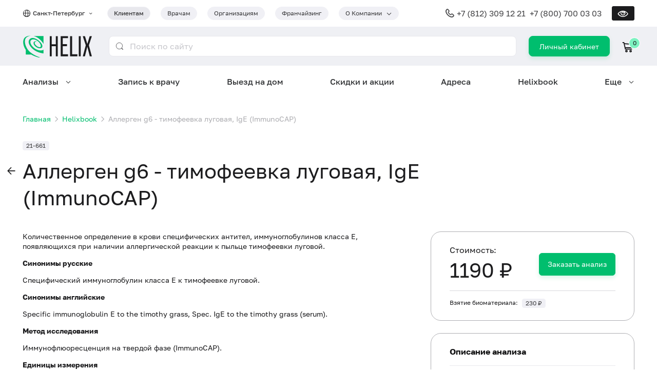

--- FILE ---
content_type: text/html; charset=utf-8
request_url: https://helix.ru/kb/item/21-661
body_size: 47572
content:
<!DOCTYPE html><html lang="ru" prefix="og: http://ogp.me/ns#"><head>
    
  <script>
    csrDynamicVariables = {"YA_METRICA_COUNTER_ID":"221356","MAIL_COUNTER_ID":"3.624022e+06"};
  </script>
  
    <!-- Yandex.Metrika counter -->
    <script type="text/javascript">
      (function (m, e, t, r, i, k, a) {
        m[i] =
          m[i] ||
          function () {
            (m[i].a = m[i].a || []).push(arguments);
          };
        m[i].l = 1 * new Date();
        for (var j = 0; j < document.scripts.length; j++) {
          if (document.scripts[j].src === r) {
            return;
          }
        }
        (k = e.createElement(t)),
          (a = e.getElementsByTagName(t)[0]),
          (k.async = 1),
          (k.src = r),
          a.parentNode.insertBefore(k, a);
      })(
        window,
        document,
        "script",
        "https://mc.yandex.ru/metrika/tag.js",
        "ym"
      );

      ym(221356, "init", {"defer":true,"clickmap":true,"trackLinks":true,"accurateTrackBounce":true,"webvisor":true});
    </script>
    <!-- /Yandex.Metrika counter -->

    <!-- Varioqub experiments -->
    <script type="text/javascript">
      (function(e, x, pe, r, i, me, nt) {
        e[i] = e[i] || function() {
          (e[i].a = e[i].a || []).push(arguments)
        };
        me = x.createElement(pe);
        me.async = 1;
        me.src = r;
        nt = x.getElementsByTagName(pe)[0];
        me.addEventListener('error', function() {
          function cb(t) {
            t = t[t.length - 1];
            'function' == typeof t && t({ flags: {} });
          }
          Array.isArray(e[i].a) && e[i].a.forEach(cb);
          e[i] = function() { cb(arguments) };
        });
        
        nt.parentNode.insertBefore(me, nt);
      })(
        window, 
        document, 
        'script', 
        'https://abt.s3.yandex.net/expjs/latest/exp.js', 
        'ymab'
      );
      ymab("metrika.221356", 'init');
    </script>
    <!-- /Varioqub experiments -->

    <!-- Top.Mail.Ru counter -->
    <script type="text/javascript">
      var _tmr = window._tmr || (window._tmr = []);
      _tmr.push({id: 3624022, type: "pageView", start: (new Date()).getTime()});
      
      (function (d, w, id) {
        if (d.getElementById(id)) return;
        var ts = d.createElement("script"); ts.type = "text/javascript"; ts.async = true; ts.id = id;
        ts.src = "https://top-fwz1.mail.ru/js/code.js";
        var f = function () {var s = d.getElementsByTagName("script")[0]; s.parentNode.insertBefore(ts, s);};
        if (w.opera == "[object Opera]") { d.addEventListener("DOMContentLoaded", f, false); } else { f(); }
      })(document, window, "tmr-code");
    </script>
    <!-- /Top.Mail.Ru counter -->
    <meta charset="utf-8">
    <title>Аллерген g6 - тимофеевка луговая, IgE (ImmunoCAP) – сдать анализы в Санкт-Петербурге, цены в медицинской лаборатории Хеликс</title>
    <base href="/helixru-frontend/">
    <meta content="width=device-width, initial-scale=1" name="viewport">
    <link rel="icon" href="favicon.ico">
    <link rel="icon" type="image/svg+xml" href="favicon.svg">
    <link rel="apple-touch-icon" href="apple-touch-icon.png">
    <meta content="Аллерген g6 - тимофеевка луговая, IgE (ImmunoCAP): описание, синонимы, методы исследования, какой биоматериал можно использовать, как правильно подготовиться, для чего используется, когда назначается, что означают результаты." name="description">
    <meta property="og:title" content="Аллерген g6 - тимофеевка луговая, IgE (ImmunoCAP) – сдать анализы в Санкт-Петербурге, цены в медицинской лаборатории Хеликс">
    <meta property="og:description" content="Аллерген g6 - тимофеевка луговая, IgE (ImmunoCAP): описание, синонимы, методы исследования, какой биоматериал можно использовать, как правильно подготовиться, для чего используется, когда назначается, что означают результаты.">
    <meta property="og:image" content="https://helix.ru/favicon.png">
  <link rel="stylesheet" href="styles.f479a1de3d9716c8.css"><style ng-app-id="serverApp">@media (max-width: 768px){.grid.grid-sm-reverse[_ngcontent-serverApp-c483332109]{flex-direction:column-reverse}.full-width-sm[_ngcontent-serverApp-c483332109]{width:100%}}.z-index[_ngcontent-serverApp-c483332109]{z-index:9999}</style><style ng-app-id="serverApp">.tag.dropdown-container[_ngcontent-serverApp-c2698525231]{padding-right:32px}.tag.dropdown-container[_ngcontent-serverApp-c2698525231]   .dropdown-trigger[_ngcontent-serverApp-c2698525231]:after{right:-20px}@media screen and (min-width: 992px){.city-selector-container[_ngcontent-serverApp-c2698525231]{min-width:165px}}@media screen and (max-width: 992px){.dropdown[_ngcontent-serverApp-c2698525231]{right:0;left:auto}}@media screen and (min-width: 576px){.button[_ngcontent-serverApp-c2698525231]{border-radius:8px;line-height:3px;padding:18px 20px 19px;min-height:auto;height:40px}}.login-button-xs[_ngcontent-serverApp-c2698525231]{align-content:center;font-size:13px;line-height:15px;height:34px;min-width:60px;padding:9px 19px;border-radius:7px}.typography-lh-1[_ngcontent-serverApp-c2698525231]{line-height:1}.grid-gutter-48[_ngcontent-serverApp-c2698525231]   .icon-cart[_ngcontent-serverApp-c2698525231]{margin-right:.5rem}.adaptive-header-nav-for-clients-link[_ngcontent-serverApp-c2698525231]{line-height:8px;font-size:.75rem;color:inherit}@media (hover: none){.dropdown-container[tabindex][_ngcontent-serverApp-c2698525231]:hover   .dropdown[_ngcontent-serverApp-c2698525231]{display:none}.dropdown-container[tabindex][_ngcontent-serverApp-c2698525231]:focus-within   .dropdown[_ngcontent-serverApp-c2698525231]{display:block}}</style><style ng-app-id="serverApp">.footer-divider[_ngcontent-serverApp-c2142664109]{margin-top:24px;margin-bottom:20px}.mb-8[_ngcontent-serverApp-c2142664109]{margin-bottom:8px}.gap-12[_ngcontent-serverApp-c2142664109]{gap:12px}.visually-impaired[_nghost-serverApp-c2142664109]   footer[_ngcontent-serverApp-c2142664109], .visually-impaired   [_nghost-serverApp-c2142664109]   footer[_ngcontent-serverApp-c2142664109]{border-top:1px solid var(--primary-color)}</style><style ng-app-id="serverApp">.navigation-container[_ngcontent-serverApp-c2750817071]{position:fixed;bottom:0;z-index:9999;height:69px;width:100%;background:var(--primary-color)}.navigation-menu[_ngcontent-serverApp-c2750817071]{padding:0 8px 10px;justify-content:space-around}.navigation-item[_ngcontent-serverApp-c2750817071]{color:var(--contrast-text-color);text-align:center;font-size:.625rem;line-height:12px}.navigation-item[_ngcontent-serverApp-c2750817071]   .mb-4[_ngcontent-serverApp-c2750817071]{margin-bottom:4px}.burger-button[_ngcontent-serverApp-c2750817071]{min-width:60px;padding-bottom:10px}.icon.icon-burger[_ngcontent-serverApp-c2750817071]{color:var(--contrast-text-color)}</style><style ng-app-id="serverApp">.mobile-app-banner[_ngcontent-serverApp-c2768559358]{background:rgb(121,130,215);border-radius:18px;padding:10px 8px 0 max(14px,4vw);overflow:hidden}.mobile-app-banner[_ngcontent-serverApp-c2768559358] > .grid[_ngcontent-serverApp-c2768559358]{flex:1}.mobile-app-banner[_ngcontent-serverApp-c2768559358]   .column-1[_ngcontent-serverApp-c2768559358]{flex:1;gap:12px}.mobile-app-banner[_ngcontent-serverApp-c2768559358]   .column-1[_ngcontent-serverApp-c2768559358]   button[_ngcontent-serverApp-c2768559358]{border-radius:99px;line-height:16px;min-height:0;padding:2vw 3vw;margin-bottom:12px}.mobile-app-banner[_ngcontent-serverApp-c2768559358]   .column-2[_ngcontent-serverApp-c2768559358]{align-content:end;width:34vw}.mobile-app-banner[_ngcontent-serverApp-c2768559358]   .column-2[_ngcontent-serverApp-c2768559358]   .image-container[_ngcontent-serverApp-c2768559358]{overflow:hidden;height:20vw;box-shadow:-2.3vw 8.5vw 38.65px #4d428d}.mobile-app-banner[_ngcontent-serverApp-c2768559358]   .column-2[_ngcontent-serverApp-c2768559358]   .image-container[_ngcontent-serverApp-c2768559358]   img[_ngcontent-serverApp-c2768559358]{width:100%}.mobile-app-banner[_ngcontent-serverApp-c2768559358]   .title-font-size[_ngcontent-serverApp-c2768559358]{font-size:3.7vw;font-size:max(12px,3.7vw)}.mobile-app-banner[_ngcontent-serverApp-c2768559358]   .icon[_ngcontent-serverApp-c2768559358]{padding:6px}@media screen and (max-width: 319px){.mobile-app-banner[_ngcontent-serverApp-c2768559358]   .hidden-very-small[_ngcontent-serverApp-c2768559358]{display:none}}</style><style ng-app-id="serverApp">.national-brand[_ngcontent-serverApp-c3661726446]{max-width:168px}.national-brand[_ngcontent-serverApp-c3661726446]   img[_ngcontent-serverApp-c3661726446]{width:100%}.img-brand[_ngcontent-serverApp-c3661726446]{box-shadow:0 6px 14px #1c1c1e0f}</style><style ng-app-id="serverApp">.link[_ngcontent-serverApp-c679597864]{display:inline-flex;justify-content:center;align-items:center;width:40px;height:40px;background:var(--primary-color);color:var(--contrast-text-color);border-radius:50%}.link[_ngcontent-serverApp-c679597864]:not(:first-of-type){margin-left:12px}@media screen and (max-width: 1200px){.link[_ngcontent-serverApp-c679597864]:not(:first-of-type){margin-left:12px}}@media screen and (max-width: 992px){.link[_ngcontent-serverApp-c679597864]:not(:first-of-type){margin-left:10px}}@media screen and (max-width: 768px){.link[_ngcontent-serverApp-c679597864]:not(:first-of-type){margin-left:10px}}@media screen and (max-width: 576px){.link[_ngcontent-serverApp-c679597864]:not(:first-of-type){margin-left:8px}}</style><style ng-app-id="serverApp">@media screen and (max-width: 576px){.typography-xs[_ngcontent-serverApp-c3014538510]{font-size:.75rem}}</style><style ng-app-id="serverApp">@media screen and (max-width: 576px){.typography-xs[_ngcontent-serverApp-c2655217676]{font-size:.75rem}}</style><style ng-app-id="serverApp">@charset "UTF-8";[_nghost-serverApp-c1857307550]{position:fixed;top:0;left:0;width:100%;height:100%;background:var(--bg-color);z-index:10000;overflow-y:auto}@media (min-width: 993px){[_nghost-serverApp-c1857307550]{display:none}}[_nghost-serverApp-c1857307550]     .ant-collapse-item{border-bottom:1px solid #f2f2f3;color:var(--text-color)}[_nghost-serverApp-c1857307550]     .ant-collapse-item .ant-collapse-header{color:inherit}[_nghost-serverApp-c1857307550]     .ant-collapse-item .ant-collapse-header:after{font-family:glyph-icons;content:"\f114"}[_nghost-serverApp-c1857307550]     .ant-collapse-item.ant-collapse-item-active{color:var(--primary-color)}[_nghost-serverApp-c1857307550]     .ant-collapse-item.ant-collapse-item-active .ant-collapse-header:after{font-family:glyph-icons;content:"\f114";transform:rotateX(180deg)}.burger-header[_ngcontent-serverApp-c1857307550]{position:relative;background:var(--primary-color);height:52px;width:100%}.burger-container[_ngcontent-serverApp-c1857307550]{min-height:calc(100% - 52px)}.burger-item[_ngcontent-serverApp-c1857307550]{padding:20px 0;border-bottom:1px solid #f2f2f3}@media (max-width: 768px){.burger-item[_ngcontent-serverApp-c1857307550]{padding:16px 0}}.chevron-down[_ngcontent-serverApp-c1857307550]{font-size:.6em;font-weight:700}.close-button[_ngcontent-serverApp-c1857307550]{position:absolute;right:0;width:52px;height:52px;line-height:52px;display:flex;justify-content:center;align-items:center;color:var(--text-color)}.close-button[_ngcontent-serverApp-c1857307550]:before{content:"\2715";font-size:24px}.phone-margin[_ngcontent-serverApp-c1857307550]{margin-right:8px}@media (max-width: 576px){.phone-margin[_ngcontent-serverApp-c1857307550]{margin-bottom:8px;margin-right:0}}.section-border[_ngcontent-serverApp-c1857307550]{border-top:1px solid #f2f2f3;border-bottom:1px solid #f2f2f3}.icon.icon-global[_ngcontent-serverApp-c1857307550], .icon.icon-phone[_ngcontent-serverApp-c1857307550]{top:0}</style><script class="structured-data" type="application/ld+json">[{"@context":"http://schema.org","@type":"Organization","url":"https://helix.ru","logo":"https://helix.ru/favicon.png","name":"Лабораторная служба Хеликс","alternateName":"Helix","legalName":"ООО «НПФ «ХЕЛИКС»","address":{"@type":"PostalAddress","addressCountry":"RU","addressRegion":"Санкт-Петербург","addressLocality":"Санкт-Петербург","streetAddress":"наб. реки Карповки, 5","postalCode":"197022"},"contactPoint":{"@type":"ContactPoint","telephone":"+7 (800) 700 03 03","contactType":"Служба подержки клиентов","areaServed":"RU","availableLanguage":{"@type":"Language","name":"Russian","alternateName":"ru"}},"email":"feedback@helix.ru","telephone":"+7 (800) 700 03 03","sameAs":["https://vk.com/helix_lab","https://t.me/helixfamily","https://dzen.ru/helix_lab"]},{"@context":"http://schema.org","@type":"Article","name":"Аллерген g6 - тимофеевка луговая, IgE (ImmunoCAP)","headline":"Аллерген g6 - тимофеевка луговая, IgE (ImmunoCAP)","articleBody":"Количественное определение в крови специфических антител, иммуноглобулинов класса E, появляющихся при наличии аллергической реакции к пыльце тимофеевки луговой.\r\nСинонимы русские\r\nСпецифический иммуноглобулин класса Е к тимофеевке луговой.\r\nСинонимы английские\r\nSpecific immunoglobulin E to the timothy grass, Spec. IgE to the timothy grass (serum).\r\nМетод исследования\r\nИммунофлюоресценция на твердой фазе (ImmunoCAP).\r\nЕдиницы измерения\r\nкЕдА/л (килоединица аллергена на литр).\r\nКакой биоматериал можно использовать для исследования?\r\nВенозную кровь.\r\nКак правильно подготовиться к исследованию?\r\n\r\nНе курить в течение 30 минут до исследования.\r\nОбщая информация об исследовании\r\nАллерген – это вещество, вызывающее аллергическую реакцию. Существует огромное количество веществ природного или искусственного происхождения, каждое из которых может стать аллергеном для человека.\r\nОсновной участник аллергической реакции немедленного типа (1-го типа) – это иммуноглобулин класса Е (IgE). Для каждого аллергена существует специфический иммуноглобулин Е. Целью данного теста является определение аллергической реакции к тимофеевке луговой. Она относится к травам семейства злаков, подсемейство мятликовых, и широко распространена во всем мире. Тимофеевка является зимостойким растением и начинает цвести ранней весной. Пыльца тимофеевки луговой, как и других растений, может быть причиной аллергических заболеваний. Симптомы аллергических реакций на пыльцу тимофеевки проявляются в виде покраснения и жжения слизистой глаз, слезотечения, отека век, заложенности носа, чихания, кашля, одышки и бронхоспазма.\r\nВыполнение анализа безопасно для пациента по сравнению с кожными тестами (in vivo), так как исключает контакт с аллергеном. Кроме того, прием антигистаминных препаратов и возрастные особенности не влияют на качество и точность исследования.\r\nКоличественное определение специфических IgE-антител позволяет оценить взаимосвязь между уровнем антител и клиническими проявлениями аллергии. Низкие значения этого показателя указывают на низкую вероятность аллергического заболевания, в то время как высокий уровень имеет высокую корреляцию с клиническими проявлениями заболевания. При выявлении высоких уровней специфических IgE возможно предсказать развитие аллергии в будущем и более яркое проявление ее симптомов. Однако концентрация IgE в крови нестабильна. Она меняется с развитием заболевания, с количеством получаемой дозы аллергенов, а также на фоне лечения. Рекомендуется повторить исследование при изменении симптомов и при контроле проводимого лечения. О необходимости повторного исследования нужно консультироваться с лечащим врачом.\r\nImmunoCAP характеризуется высокой точностью и специфичностью: в малом количестве крови обнаруживаются даже очень низкие концентрации IgE-антител. Исследование является революционным и основано на иммунофлюоресцентном методе, что позволяет увеличить чувствительность в несколько раз по сравнению с другими анализами. Всемирная организация здравоохранения и Всемирная организация аллергологов признают диагностику с использованием ImmunoCAP как \"золотой стандарт\", так как она доказала свою точность и стабильность результатов в независимых исследованиях. В Российской Федерации до настоящего момента методика не получила широкого распространения, хотя во всем мире до 80 % анализов на специфические иммуноглобулины класса Е выполняется с помощью ImmunoCAP.\r\nТаким образом, выявление специфических IgE с помощью данной методики выводит аллергодиагностику на качественно новый уровень.\r\nДля чего используется исследование?\r\n\r\nДля диагностики аллергических заболеваний (бронхиальная астма, аллергический ринит, респираторный аллергоз).\r\nДля оценки риска развития аллергических реакций на пыльцу тимофеевки луговой.\r\n\r\nКогда назначается исследование?\r\n\r\nПри наличии следующих, указывающих на аллергический характер, симптомов: покраснение и жжение слизистой глаз, слезотечение и отек век, заложенность носа, чихание, кашель, одышка, бронхоспазм.\r\nДетям – если их родители страдают аллергическими заболеваниями, в том числе проявляющимися в весенне-летний период года.\r\nПри обострении симптомов в период цветения тимофеевки луговой.\r\nПри поливалентном характере сенсибилизации, когда нет возможности провести тестирование in vivo с предполагаемыми аллергенами.\r\nПри ложноположительном или ложноотрицательном результате кожного тестирования.\r\nЧто означают результаты?\r\nРеференсные значения\r\n\r\n\r\n\r\n\r\nЗначение показателя,\r\nкЕдА/л\r\n\r\n\r\nКласс\r\n\r\n\r\nУровень аллерген-специфических антител IgE\r\n\r\n\r\n\r\n\r\n0–0,35\r\n\r\n\r\n0\r\n\r\n\r\nОтсутствует\r\n\r\n\r\n\r\n\r\n0,351 – 0,69\r\n\r\n\r\n1\r\n\r\n\r\nНизкий\r\n\r\n\r\n\r\n\r\n0,70 – 3,49\r\n\r\n\r\n2\r\n\r\n\r\nСредний\r\n\r\n\r\n\r\n\r\n3,5 – 17,49\r\n\r\n\r\n3\r\n\r\n\r\nВысокий\r\n\r\n\r\n\r\n\r\n17,5 – 49,99\r\n\r\n\r\n4\r\n\r\n\r\nОчень высокий\r\n\r\n\r\n\r\n\r\n50,0 – 100,0\r\n\r\n\r\n5\r\n\r\n\r\nНасыщенно высокий\r\n\r\n\r\n\r\n\r\nБольше 100,0\r\n\r\n\r\n6\r\n\r\n\r\nКрайне высокий\r\n\r\n\r\n\r\n\r\nПричины повышения уровня специфических IgE:\r\n\r\nналичие аллергических реакций к пыльце тимофеевки луговой;\r\nбронхиальная астма, аллергический ринит, аллергический конъюнктивит, обусловленные сенсибилизацией к пыльце тимофеевки луговой.\r\n\r\nПричины снижения уровня специфических IgE\r\nПри повторном исследовании (в динамике) уровень специфических IgE может снижаться по следующим причинам:\r\n\r\nограничение или исключение контакта с аллергеном;\r\nпроведение медикаментозного лечения.\r\n\r\nПерекрестные реакции\r\nПерекрестные реакции – это аллергические реакции на одинаковые по структуре компоненты, представленные в составе различных аллергенов. Во избежание необоснованного выполнения ненужных для пациента тестов и для индивидуального выбора возможных перекрестно реагирующих аллергенов необходима консультация врача-аллерголога.Также рекомендуется\r\n\r\nФадиатоп (ImmunoCAP)\r\nФадиатоп детский (ImmunoCAP)\r\nСуммарные иммуноглобулины E (IgE) в сыворотке\r\nАллерген g8 – мятлик луговой, IgE\r\nАллерген g3 – ежа сборная, IgE\r\nАллерген g4 – овсяница луговая, IgE\r\nОпределение специфических иммуноглобулинов класса G к пыльцевым аллергенам деревьев\r\nОпределение специфических иммуноглобулинов класса E к аллергенам сорных трав\r\nОпределение специфических иммуноглобулинов класса E к пищевым аллергенам\r\nОпределение специфических иммуноглобулинов класса E к прочим аллергенам\r\n\r\nКто назначает исследование?\r\nАллерголог, педиатр, пульмонолог, гастроэнтеролог, терапевт, врач общей практики, ревматолог.\r\nЛитература\r\n\r\nAndersson K. et al. Characteristics and immunobiology of grass pollen allergens. International Archives of Allergy & Immunology. 2003; 130(2): 87 – 107.\r\nSekerkova A. et al. Detection of Phl p 1, Phl p 5, Phl p 7 and Phl p 12 specific IgE antibodies in the sera of children and adult patients allergic to Phleum pollen. Allergol Int. 2012 Jun; 61(2): 339 – 46.\r\nWalker S.M. et al. Immunotherapy for allergic rhinitis. Clin Exp Allergy. 2011 Sep; 41(9): 1177 – 200.\r\nHatzler L. et al. Molecular spreading and predictive value of preclinical IgE response to Phleum pratense in children with hay fever. J Allergy Clin Immunol. 2012 Oct; 130(4): 894 – 901 e5.\r\n"},{"@context":"https://schema.org","@type":"BreadcrumbList","itemListElement":[{"@type":"ListItem","position":1,"item":{"@id":"https://helix.ru/","name":"Главная"}},{"@type":"ListItem","position":2,"item":{"@id":"https://helix.ru/kb","name":"Helixbook"}}]}]</script><style ng-app-id="serverApp">[_nghost-serverApp-c753976861]{--nav-menu-dropdown-border-color: #ffffff}[_nghost-serverApp-c753976861]   .dropdown-container[_ngcontent-serverApp-c753976861]:not(:disabled):hover:before{z-index:100000;--tip-width: .5rem;background-image:linear-gradient(to bottom right,transparent 50%,var(--nav-menu-dropdown-border-color) 0),linear-gradient(to top right,var(--nav-menu-dropdown-border-color) 50%,transparent 0);background-size:var(--tip-width) 100%;background-repeat:no-repeat;background-position:calc(50% - var(--tip-width) / 2),calc(50% + var(--tip-width) / 2)}[_nghost-serverApp-c753976861]   .dropdown-container[_ngcontent-serverApp-c753976861]:not(:disabled):hover   .dropdown[_ngcontent-serverApp-c753976861], [_nghost-serverApp-c753976861]   .dropdown-container[_ngcontent-serverApp-c753976861]:focus   .dropdown[_ngcontent-serverApp-c753976861]{display:flex}[_nghost-serverApp-c753976861]   .dropdown-container[_ngcontent-serverApp-c753976861]{padding-right:0}[_nghost-serverApp-c753976861]   .dropdown-container[_ngcontent-serverApp-c753976861]   .dropdown-trigger[_ngcontent-serverApp-c753976861]{padding-right:25px}[_nghost-serverApp-c753976861]   .dropdown-container[_ngcontent-serverApp-c753976861]   .dropdown-trigger[_ngcontent-serverApp-c753976861]:after{right:0}[_nghost-serverApp-c753976861]   .dropdown-container.dropdown-hidden[_ngcontent-serverApp-c753976861]:before, [_nghost-serverApp-c753976861]   .dropdown-container.dropdown-hidden[_ngcontent-serverApp-c753976861]   .dropdown[_ngcontent-serverApp-c753976861]{display:none!important}[_nghost-serverApp-c753976861]   .dropdown[_ngcontent-serverApp-c753976861]{overflow:hidden;max-width:1320px;padding:0;border-radius:24px;border:1.5px solid;border-image-source:linear-gradient(90deg,var(--nav-menu-dropdown-border-color) 53.5%,#BFDEFF 100%);box-shadow:0 0 40px 5px #3133354d}[_nghost-serverApp-c753976861]   .dropdown.right-aligned[_ngcontent-serverApp-c753976861]{left:auto;right:0}[_nghost-serverApp-c753976861]   .dropdown[_ngcontent-serverApp-c753976861]   .items[_ngcontent-serverApp-c753976861]{flex:1;flex-wrap:wrap;align-content:space-around;column-gap:48px;max-height:calc(100vh - 200px);padding:40px 48px;overflow:auto}@media screen and (max-width: 1200px){[_nghost-serverApp-c753976861]   .dropdown[_ngcontent-serverApp-c753976861]   .items[_ngcontent-serverApp-c753976861]{row-gap:6px;column-gap:14px;padding:20px 24px}}[_nghost-serverApp-c753976861]   .dropdown[_ngcontent-serverApp-c753976861]   .items.columns-3[_ngcontent-serverApp-c753976861]   .grid-column[_ngcontent-serverApp-c753976861]{flex:1;row-gap:12px}[_nghost-serverApp-c753976861]   .dropdown[_ngcontent-serverApp-c753976861]   .items.columns-2[_ngcontent-serverApp-c753976861]   .grid-column[_ngcontent-serverApp-c753976861]{flex:1;row-gap:12px}[_nghost-serverApp-c753976861]   .dropdown[_ngcontent-serverApp-c753976861]   .items.columns-2[_ngcontent-serverApp-c753976861]   .grid-column[_ngcontent-serverApp-c753976861]:first-of-type{flex:1.33333}[_nghost-serverApp-c753976861]   .dropdown[_ngcontent-serverApp-c753976861]   .more[_ngcontent-serverApp-c753976861]{position:relative;padding:48px 60px 48px 48px;overflow:hidden}[_nghost-serverApp-c753976861]   .dropdown[_ngcontent-serverApp-c753976861]   .more[_ngcontent-serverApp-c753976861]   .grid-item[_ngcontent-serverApp-c753976861]{width:224px;z-index:1}[_nghost-serverApp-c753976861]   .dropdown[_ngcontent-serverApp-c753976861]   .more[_ngcontent-serverApp-c753976861]   .corner-image[_ngcontent-serverApp-c753976861]{position:absolute;width:357px;height:377px;bottom:0;right:0;background-size:contain;background-repeat:no-repeat;background-position:right top}[_nghost-serverApp-c753976861]   .dropdown[_ngcontent-serverApp-c753976861]   .blured-ellipsis[_ngcontent-serverApp-c753976861]{position:absolute;flex-shrink:0}[_nghost-serverApp-c753976861]   .dropdown[_ngcontent-serverApp-c753976861]   .blured-ellipsis.top-left[_ngcontent-serverApp-c753976861]{top:-220px;left:-220px;width:440px;height:440px;border-radius:440px;opacity:.5;background:#C2DFFF;filter:blur(190px)}[_nghost-serverApp-c753976861]   .dropdown[_ngcontent-serverApp-c753976861]   .blured-ellipsis.bottom-right[_ngcontent-serverApp-c753976861]{bottom:-258.5px;right:-138px;width:422.297px;height:549.5px;border-radius:549.5px;background:#8FC3FF;filter:blur(130px)}[_nghost-serverApp-c753976861]   .dropdown[_ngcontent-serverApp-c753976861]   a[_ngcontent-serverApp-c753976861]:hover{text-decoration:underline}[_nghost-serverApp-c753976861]   .visually-impaired[_nghost-serverApp-c753976861], .visually-impaired   [_nghost-serverApp-c753976861]{--nav-menu-dropdown-border-color: var(--primary-color)}[_nghost-serverApp-c753976861]   .visually-impaired[_nghost-serverApp-c753976861]   .dropdown[_ngcontent-serverApp-c753976861], .visually-impaired   [_nghost-serverApp-c753976861]   .dropdown[_ngcontent-serverApp-c753976861]{border:var(--dropdown-paper-border);border-radius:0}[_nghost-serverApp-c753976861]   .visually-impaired[_nghost-serverApp-c753976861]   .dropdown[_ngcontent-serverApp-c753976861]   .items[_ngcontent-serverApp-c753976861], .visually-impaired   [_nghost-serverApp-c753976861]   .dropdown[_ngcontent-serverApp-c753976861]   .items[_ngcontent-serverApp-c753976861]{max-height:calc(100vh - 375px)}[_nghost-serverApp-c753976861]   .visually-impaired[_nghost-serverApp-c753976861]   .dropdown[_ngcontent-serverApp-c753976861]   .more[_ngcontent-serverApp-c753976861]   .blured-ellipsis[_ngcontent-serverApp-c753976861], .visually-impaired   [_nghost-serverApp-c753976861]   .dropdown[_ngcontent-serverApp-c753976861]   .more[_ngcontent-serverApp-c753976861]   .blured-ellipsis[_ngcontent-serverApp-c753976861], [_nghost-serverApp-c753976861]   .visually-impaired[_nghost-serverApp-c753976861]   .dropdown[_ngcontent-serverApp-c753976861]   .more[_ngcontent-serverApp-c753976861]   .corner-image[_ngcontent-serverApp-c753976861], .visually-impaired   [_nghost-serverApp-c753976861]   .dropdown[_ngcontent-serverApp-c753976861]   .more[_ngcontent-serverApp-c753976861]   .corner-image[_ngcontent-serverApp-c753976861]{display:none}</style><style ng-app-id="serverApp">[_nghost-serverApp-c3086717571]   .clue-line-height[_ngcontent-serverApp-c3086717571]{line-height:140%}</style><style ng-app-id="serverApp">[_nghost-serverApp-c4008147231]{display:flex}</style><style ng-app-id="serverApp">.mobile-app-link[_ngcontent-serverApp-c691912261]{min-width:108px;background-color:var(--medium-text-color);padding:6px 8px}</style><link rel="canonical" href="https://helix.ru/kb/item/21-661"><meta content="https://helix.ru/kb/item/21-661" property="og:url"><style ng-app-id="serverApp">.button[_ngcontent-serverApp-c2769721712]{border-radius:16px;padding:16px 24px;color:#3a3a3c;font-size:16px;background-color:#fff;border-color:#fff;box-shadow:0 4px 14px #1c1c1e1a}.button[_ngcontent-serverApp-c2769721712]:hover{color:#fff;background-color:#00be6e;border-color:#00be6e;box-shadow:0 4px 14px #1c1c1e1a}.button[_ngcontent-serverApp-c2769721712]   *[_ngcontent-serverApp-c2769721712]{vertical-align:bottom}.visually-impaired[_nghost-serverApp-c2769721712]   .button[_ngcontent-serverApp-c2769721712], .visually-impaired   [_nghost-serverApp-c2769721712]   .button[_ngcontent-serverApp-c2769721712]{color:var(--button-contrast-color);background-color:var(--primary-color);border-color:var(--primary-color);border-radius:var(--bd-radius)}</style><style ng-app-id="serverApp">[_nghost-serverApp-c1273166685]     .typography.typography-h1{font-size:2.5rem}@media screen and (max-width: 1200px){[_nghost-serverApp-c1273166685]     .typography.typography-h1{font-size:2rem}}@media screen and (max-width: 992px){[_nghost-serverApp-c1273166685]     .typography.typography-h1{font-size:1.5rem}}@media screen and (max-width: 768px){[_nghost-serverApp-c1273166685]     .typography.typography-h1{font-size:1.5rem}}@media screen and (max-width: 576px){[_nghost-serverApp-c1273166685]     .typography.typography-h1{font-size:1.5rem}}[_nghost-serverApp-c1273166685]     .anticon{display:none}[_nghost-serverApp-c1273166685]     .ant-page-header.no-title .ant-page-header-heading{margin:0}[_nghost-serverApp-c1273166685]     .typography.typography-h1{position:relative;line-height:130%}@media screen and (max-width: 768px){[_nghost-serverApp-c1273166685]     .mobile-title-with-filter h1{padding-right:68px}}</style><style ng-app-id="serverApp">.card-body[_ngcontent-serverApp-c809558031]{padding-left:0;padding-right:0}.anchor[_ngcontent-serverApp-c809558031]{position:unset}.anchor[_ngcontent-serverApp-c809558031], .typography-headline[_ngcontent-serverApp-c809558031]{padding:0 36px}@media screen and (max-width: 1200px){.anchor[_ngcontent-serverApp-c809558031], .typography-headline[_ngcontent-serverApp-c809558031]{padding:0 32px}}</style><style ng-app-id="serverApp">.mobile-price[_ngcontent-serverApp-c3246674010]{position:fixed;top:0;left:0;right:0;background:var(--bg-color);padding:12px 12px 0;z-index:2}</style></head>
  <body>
    <noscript>
      <div>
        <img
          src="https://mc.yandex.ru/watch/221356"
          style="position: absolute; left: -9999px"
          alt=""
        />
        <img 
          src="https://top-fwz1.mail.ru/counter?id=3624022;js=na" 
          style="position:absolute;left:-9999px;" 
          alt="Top.Mail.Ru" 
        />
      </div>
    </noscript>
    <app-helix helix-version="10.6.0_master_5a38e11" _nghost-serverapp-c1545478725="" ng-version="16.2.12" ng-server-context="ssr"><app-visually-impaired _ngcontent-serverapp-c1545478725="" _nghost-serverapp-c483332109=""><!----></app-visually-impaired><app-helix-header _ngcontent-serverapp-c1545478725="" data-web-only="" _nghost-serverapp-c2698525231=""><div _ngcontent-serverapp-c2698525231="" class="grid grid-column"><div _ngcontent-serverapp-c2698525231="" class="section full-width hidden block-md"><div _ngcontent-serverapp-c2698525231="" class="section-content"><app-mobile-app-banner _ngcontent-serverapp-c2698525231="" _nghost-serverapp-c2768559358="" class="ng-tns-c2768559358-1"><!----></app-mobile-app-banner></div></div><div _ngcontent-serverapp-c2698525231="" class="section full-width relative"><div _ngcontent-serverapp-c2698525231="" class="section-content"><div _ngcontent-serverapp-c2698525231="" class="py-12 grid align-items-center justify-content-between"><div _ngcontent-serverapp-c2698525231="" class="grid-item grid-md-grow"><div _ngcontent-serverapp-c2698525231="" class="grid grid-gutter-24 align-items-center justify-content-md-between"><div _ngcontent-serverapp-c2698525231="" class="grid-item city-selector-container"><div _ngcontent-serverapp-c2698525231="" class="grid align-items-center"><div _ngcontent-serverapp-c2698525231="" class="icon icon-16 icon-global mr-4 grid-item" style="top: 0;"></div><span _ngcontent-serverapp-c2698525231="" ymgoal="" class="link typography typography-caption typography-medium gray-800 grid-item"><span _ngcontent-serverapp-c2698525231="" data-testid="current-city"> Санкт-Петербург </span><span _ngcontent-serverapp-c2698525231="" class="icon icon-chevron-down ml-4" style="font-size: 0.6em; font-weight: 700;"></span></span></div></div><div _ngcontent-serverapp-c2698525231="" class="grid-item"><div _ngcontent-serverapp-c2698525231="" class="grid grid-gutter-20 grid-nowrap"><div _ngcontent-serverapp-c2698525231="" data-testid="header-nav-for-clients" class="hidden-sm grid-item"><a _ngcontent-serverapp-c2698525231="" routerlink="/" class="typography typography-medium bg-gray-100 gray-800 tag tag-m tag-rounded" href="/"> Клиентам </a></div><div _ngcontent-serverapp-c2698525231="" class="hidden-sm grid-item ng-star-inserted"><a _ngcontent-serverapp-c2698525231="" class="typography tag tag-m tag-rounded ng-star-inserted" href="https://doctor.helix.ru/" data-testid="header-nav-for-doctors"> Врачам </a><!----><!----><!----></div><div _ngcontent-serverapp-c2698525231="" class="hidden-sm grid-item ng-star-inserted"><a _ngcontent-serverapp-c2698525231="" class="typography tag tag-m tag-rounded ng-star-inserted" href="https://b2b.helix.ru" data-testid="header-nav-for-organizations"> Организациям </a><!----><!----><!----></div><div _ngcontent-serverapp-c2698525231="" class="hidden-sm grid-item ng-star-inserted"><a _ngcontent-serverapp-c2698525231="" class="typography tag tag-m tag-rounded ng-star-inserted" href="https://fr.helix.ru/" data-testid="header-nav-franchising"> Франчайзинг </a><!----><!----><!----></div><!----><div _ngcontent-serverapp-c2698525231="" class="hidden-sm grid-item"><div _ngcontent-serverapp-c2698525231="" data-testid="header-nav-about-company" class="dropdown-container tag tag-m tag-rounded cursor-pointer"><span _ngcontent-serverapp-c2698525231="" class="dropdown-trigger nowrap"><span _ngcontent-serverapp-c2698525231=""> О Компании </span></span><div _ngcontent-serverapp-c2698525231="" class="dropdown dropdown-menu nowrap"><a _ngcontent-serverapp-c2698525231="" class="dropdown-item ng-star-inserted" data-testid="header-nav-contacts" href="/site/page/107"> Контакты </a><a _ngcontent-serverapp-c2698525231="" class="dropdown-item ng-star-inserted" data-testid="header-nav-quality-control" href="/site/page/116"> Контроль качества </a><a _ngcontent-serverapp-c2698525231="" class="dropdown-item ng-star-inserted" data-testid="header-nav-certificates" href="/site/page/46"> Лицензии и сертификаты </a><a _ngcontent-serverapp-c2698525231="" class="dropdown-item ng-star-inserted" data-testid="header-nav-press-about-us" href="/publishing"> Пресса о нас </a><a _ngcontent-serverapp-c2698525231="" class="dropdown-item ng-star-inserted" data-testid="header-nav-job" href="/job"> Вакансии </a><!----></div></div></div><div _ngcontent-serverapp-c2698525231="" class="grid-item hidden block-sm"><div _ngcontent-serverapp-c2698525231="" tabindex="0" class="dropdown-container tag tag-m tag-rounded bg-gray-100 cursor-pointer"><span _ngcontent-serverapp-c2698525231="" data-testid="adaptive-header-nav-for-clients" class="dropdown-trigger nowrap"><a _ngcontent-serverapp-c2698525231="" routerlink="/" class="typography typography-medium adaptive-header-nav-for-clients-link" href="/"> Клиентам </a></span><div _ngcontent-serverapp-c2698525231="" class="dropdown dropdown-menu nowrap"><a _ngcontent-serverapp-c2698525231="" class="dropdown-item ng-star-inserted" href="https://doctor.helix.ru/" data-testid="header-nav-for-doctors"> Врачам </a><a _ngcontent-serverapp-c2698525231="" class="dropdown-item ng-star-inserted" href="https://b2b.helix.ru" data-testid="header-nav-for-organizations"> Организациям </a><a _ngcontent-serverapp-c2698525231="" class="dropdown-item ng-star-inserted" href="https://fr.helix.ru/" data-testid="header-nav-franchising"> Франчайзинг </a><!----></div></div></div></div></div></div></div><div _ngcontent-serverapp-c2698525231="" class="grid-item grid align-items-center"><div _ngcontent-serverapp-c2698525231="" class="typography typography-headline gray-700 grid-item hidden-lg"><div _ngcontent-serverapp-c2698525231="" class="grid align-items-center ng-star-inserted"><div _ngcontent-serverapp-c2698525231="" class="icon icon-phone icon-20 mr-4 grid-item" style="top: 0;"></div><div _ngcontent-serverapp-c2698525231="" class="grid-item ng-star-inserted"><a _ngcontent-serverapp-c2698525231="" href="tel:+7 (812) 309 12 21">+7 (812) 309 12 21</a>&nbsp;&nbsp; </div><!----><div _ngcontent-serverapp-c2698525231="" class="grid-item ng-star-inserted"><a _ngcontent-serverapp-c2698525231="" href="tel:+7 (800) 700 03 03">+7 (800) 700 03 03</a></div><!----></div><!----></div><app-visually-impaired-button _ngcontent-serverapp-c2698525231="" class="ml-20 grid-item hidden-md ng-star-inserted" _nghost-serverapp-c752218682=""><button _ngcontent-serverapp-c752218682="" title="Версия для слабовидящих" class="button button-vi"></button></app-visually-impaired-button><!----></div></div></div></div><div _ngcontent-serverapp-c2698525231="" class="section bg-blue-light"><div _ngcontent-serverapp-c2698525231="" class="section-content"><div _ngcontent-serverapp-c2698525231="" class="py-16 grid grid-gutter-24 align-items-center"><div _ngcontent-serverapp-c2698525231="" class="grid-item hidden block-md"><a _ngcontent-serverapp-c2698525231="" routerlink="/" href="/"><svg _ngcontent-serverApp-c2698525231="" width="96" height="32" viewBox="0 0 96 32" xmlns="http://www.w3.org/2000/svg"><path _ngcontent-serverApp-c2698525231="" d="M4.40713 26.6442H11.863C17.4192 29.7798 23.8777 31.2307 27.4394 31.6051C28.3416 31.7455 28.8641 31.7455 28.8641 31.7455C25.3498 31.0903 20.0311 29.3586 15.4721 26.7846C11.9104 24.7722 8.68113 22.2449 6.7341 19.2964C4.64457 16.1139 3.45734 12.8379 3.2199 10.0298C2.98245 7.17502 3.69479 4.78814 5.30942 3.43091C7.01903 2.02688 9.0136 1.37167 11.1506 1.23127C8.30122 0.997263 5.45188 1.60567 3.2199 3.47771C-0.104348 6.23897 -0.151838 13.9611 4.40713 20.2792C4.40713 20.326 4.45462 20.326 4.45462 20.3729V26.6442H4.40713ZM28.8166 25.0998V19.9516C28.1517 20.5601 27.0595 20.9345 25.7298 21.0748C23.9727 21.2153 21.8832 20.8876 19.7461 19.9985C19.1763 19.7644 18.6064 19.4836 18.084 19.2028C15.6146 17.8456 13.5725 15.88 12.2429 13.8675C10.9131 11.8551 10.3433 9.74907 10.8657 8.2514C11.388 7.3154 12.0529 6.75378 12.7652 6.42617C13.4776 6.09857 14.2849 6.00496 15.1397 6.05177C15.947 6.09856 16.8018 6.33257 17.6566 6.66018C18.6064 7.03457 19.5087 7.54942 20.411 8.11102C21.2658 8.67262 22.0256 9.3746 22.6905 10.0767C23.4028 10.8723 23.9727 11.7147 24.4001 12.5103C24.8275 13.3527 25.0649 14.1951 25.0649 14.8972C25.0649 15.5055 24.875 16.0204 24.4001 16.4416C24.0202 16.6756 23.4503 16.7224 22.7854 16.6288C22.0256 16.4883 21.1708 16.1139 20.316 15.646C19.4612 15.1311 18.7013 14.5227 18.084 13.8207C17.4667 13.1655 17.0393 12.4635 16.8018 11.8083C16.2795 10.0767 17.1817 9.46824 17.9415 9.28104C18.3214 9.18741 18.6539 9.14066 18.7963 9.14066H18.8439L19.6512 9.04702L18.9388 8.71944C18.8914 8.71944 18.3689 8.6258 17.7991 8.6258C17.3717 8.67262 16.8968 8.71944 16.4694 8.90664C15.9945 9.09384 15.6146 9.42142 15.3296 9.93627C15.1397 10.3107 15.0447 10.7786 15.0922 11.3402C15.1872 12.3231 15.7095 13.3995 16.5168 14.3823C17.3717 15.412 18.4639 16.348 19.7461 17.05C20.9808 17.752 22.3105 18.0796 23.4978 18.1732C24.7325 18.22 25.7772 17.9392 26.3946 17.3308C26.4896 17.2372 26.5846 17.0968 26.6796 17.0032C27.4394 15.9267 27.3444 14.5227 26.6796 13.0719C26.0147 11.6679 24.875 10.1702 23.4503 8.85982C22.6905 8.15784 21.9306 7.5026 21.0759 6.94098C20.3635 6.42617 19.6037 6.00496 18.8439 5.58375C17.1342 4.69454 15.3296 4.13293 13.6675 4.17973C12.0054 4.17973 10.4857 4.78814 9.3935 6.28577C9.25106 6.51977 9.06103 6.75378 8.91858 7.03457C7.92131 8.95346 8.30122 11.3871 9.63096 13.8207C11.0556 16.3948 13.525 18.9688 16.4694 20.8876C19.9361 23.1341 23.8302 24.2573 26.2997 24.7254C26.822 24.8657 28.1992 25.0998 28.8166 25.0998ZM28.8166 12.4635V1.65248H15.4721C17.7991 2.21408 20.0311 3.29051 21.9781 4.69454C24.685 6.66018 27.2494 9.42142 28.7216 12.2295C28.7691 12.2763 28.7691 12.3699 28.8166 12.4635Z" fill="#00BE6E"></path><path _ngcontent-serverApp-c2698525231="" fill-rule="evenodd" clip-rule="evenodd" d="M48.4295 1.69531V29.0739H45.6751V15.3612H40.1189V29.0739H37.3645V1.69531H40.1189V12.6468H45.6751V1.69531H48.4295ZM55.2204 4.40977V12.5999H61.0141V15.3144H55.2204V26.3126H62.4388V29.0739H52.4186V1.69531H62.4388V4.40977H55.2204ZM75.3084 26.3126V29.0739H65.3357V1.69531H68.09V26.3126H75.3084ZM80.0096 29.1206H77.2553V1.74212H80.0096V29.1206ZM91.1696 14.0975L95.2538 29.0739H92.4042L89.0329 16.0632L85.7082 29.0739H82.812L86.8955 14.0975L82.764 1.69531H85.7562L89.0329 12.2255L92.3096 1.69531H95.2538L91.1696 14.0975Z" fill="var(--text-color)"></path></svg></a></div><div _ngcontent-serverapp-c2698525231="" class="grid-item hidden-md"><a _ngcontent-serverapp-c2698525231="" routerlink="/" href="/"><svg _ngcontent-serverApp-c2698525231="" width="144" height="44" viewBox="0 0 144 44" xmlns="http://www.w3.org/2000/svg"><path _ngcontent-serverApp-c2698525231="" d="M6.24327 38.2988H16.8057c7.8713 4.5075 17.0209 6.5931 22.0666 7.1313 1.2782.2018 2.0183.2018 2.0183.2018-4.9785-.9418-12.5134-3.4311-18.9719-7.1313-5.0458-2.8928-9.6206-6.5258-12.37889-10.7642-2.96016-4.5748-4.64207-9.2841-4.97845-13.3207-.33639-4.1038.67277-7.53494 2.96016-9.48596 2.42195-2.01829 5.24758-2.96016 8.27498-3.16198-4.0366-.33639-8.07316.5382-11.23514 3.22926C-.147988 8.96632-.215265 20.0669 6.24327 29.1492c0 .0673.06728.0673.06728.1346v9.015h-.06728Zm34.58003-2.2201v-7.4004c-.9419.8746-2.4892 1.4128-4.3729 1.6146-2.4893.2019-5.4494-.2691-8.4769-1.5473-.8073-.3364-1.6146-.7401-2.3546-1.1437-3.4984-1.951-6.3913-4.7766-8.275-7.6695-1.8838-2.8929-2.6911-5.9203-1.951-8.0732.74-1.3455 1.6819-2.15284 2.691-2.62377 1.0092-.47093 2.1529-.60549 3.3638-.53821 1.1437.06727 2.3547.40365 3.5657.87459 1.3455.53819 2.6237 1.27829 3.902 2.08559 1.211.8073 2.2874 1.8164 3.2293 2.8256 1.0091 1.1437 1.8164 2.3547 2.4219 3.4984.6055 1.2109.9419 2.4219.9419 3.4311 0 .8745-.2691 1.6146-.9419 2.2201-.5382.3364-1.3455.4036-2.2874.2691-1.0764-.2019-2.2874-.7401-3.4984-1.4128-1.2109-.7401-2.2874-1.6147-3.1619-2.6238-.8746-.9419-1.4801-1.951-1.8165-2.8929-.74-2.4892.5382-3.3638 1.6146-3.6329.5382-.1346 1.0092-.2018 1.211-.2018h.0673l1.1437-.1346-1.0092-.4709c-.0672 0-.8073-.1346-1.6146-.1346-.6055.0673-1.2782.1346-1.8837.4037-.6728.2691-1.211.74-1.6147 1.4801-.2691.5382-.4036 1.2109-.3364 2.0182.1346 1.4128.8746 2.9602 2.0183 4.373 1.211 1.4801 2.7584 2.8256 4.5748 3.8348 1.7492 1.0091 3.6329 1.48 5.3149 1.6146 1.7491.0673 3.2292-.3364 4.1038-1.211.1346-.1345.2691-.3364.4037-.4709 1.0764-1.5474.9418-3.5657 0-5.6512-.9419-2.0183-2.5565-4.1712-4.5748-6.0549-1.0764-1.0091-2.1529-1.951-3.3638-2.75833-1.0092-.74004-2.0856-1.34553-3.162-1.95102-2.422-1.27825-4.9785-2.08556-7.3331-2.01829-2.3547 0-4.5076.8746-6.0549 3.02744-.2018.33638-.471.67276-.6728 1.0764-1.4128 2.7584-.8746 6.2567 1.0092 9.7551 2.0183 3.7002 5.5166 7.4004 9.6878 10.1587 4.9111 3.2293 10.4278 4.8439 13.9262 5.5167.74.2018 2.691.5382 3.5656.5382Zm0-18.1646V2.37324H21.9187c3.2965.80731 6.4585 2.35467 9.2168 4.37296 3.8348 2.82561 7.4677 6.7949 9.5533 10.8315.0672.0673.0672.2018.1345.3364Z" fill="#00BE6E"></path><path _ngcontent-serverApp-c2698525231="" fill-rule="evenodd" clip-rule="evenodd" d="M68.6085 2.4375v39.3567h-3.902v-19.712h-7.8714v19.712h-3.902V2.4375h3.902v15.7427h7.8714V2.4375h3.902ZM78.229 6.33953V18.1129h8.2077v3.902H78.229v15.81h10.226v3.9693H74.2597V2.4375H88.455v3.90203H78.229ZM106.687 37.8249v3.9693H92.5589V2.4375h3.902v35.3874h10.2261ZM113.347 41.8614h-3.902V2.50478h3.902V41.8614ZM129.157 20.2657l5.786 21.5285h-4.037l-4.776-18.7029-4.71 18.7029h-4.103l5.785-21.5285-5.853-17.8282h4.239l4.642 15.1372 4.642-15.1372h4.171l-5.786 17.8282Z" fill="var(--text-color)"></path></svg></a></div><div _ngcontent-serverapp-c2698525231="" class="grid-item grid-grow hidden-xs grow"><div _ngcontent-serverapp-c2698525231="" class="relative"><app-helix-searcher _ngcontent-serverapp-c2698525231="" class="ng-star-inserted"><div><input type="search" value="" autocomplete="off" maxlength="120" placeholder="Поиск по сайту" data-testid="search-placeholder" class="input input-search input-cancel-button full-width ng-untouched ng-pristine ng-valid"><!----><!----><!----></div></app-helix-searcher><!----></div></div><div _ngcontent-serverapp-c2698525231="" class="grid-item hidden block-md grid-xs-grow justify-content-sm-end"><div _ngcontent-serverapp-c2698525231="" class="grid grid-gutter-48 grid-nowrap justify-content-end align-items-center"><div _ngcontent-serverapp-c2698525231="" class="grid-item"><a _ngcontent-serverapp-c2698525231="" class="icon icon-phone icon-24 hidden block-md" href="tel:+7 (800) 700 03 03"></a></div><div _ngcontent-serverapp-c2698525231="" class="grid-item"><span _ngcontent-serverapp-c2698525231="" ymgoal="" data-testid="adaptive-header-nav-cart-button" class="icon icon-cart icon-24 cursor-pointer"><div _ngcontent-serverapp-c2698525231="" class="badge">0</div></span></div><div _ngcontent-serverapp-c2698525231="" class="grid-item ng-star-inserted"><div _ngcontent-serverapp-c2698525231="" class="hidden-xs"><a _ngcontent-serverapp-c2698525231="" class="button button-primary button-s" href="https://login.helix.ru/"> Войти </a></div><div _ngcontent-serverapp-c2698525231="" class="hidden block-xs"><a _ngcontent-serverapp-c2698525231="" data-testid="adaptive-header-nav-enter-personal-account" class="login-button-xs button button-primary button-xs" href="https://login.helix.ru/"> Войти </a></div></div><!----><!----><!----></div></div><div _ngcontent-serverapp-c2698525231="" class="grid-item hidden-md ng-star-inserted"><a _ngcontent-serverapp-c2698525231="" data-testid="header-nav-personal-account" class="button button-primary button-s" href="https://login.helix.ru/"> Личный кабинет </a></div><!----><!----><!----><div _ngcontent-serverapp-c2698525231="" class="grid-item hidden-md"><span _ngcontent-serverapp-c2698525231="" ymgoal="" data-testid="header-nav-cart-button" class="icon icon-cart icon-24 cursor-pointer"><div _ngcontent-serverapp-c2698525231="" class="badge">0</div></span></div><!----><div _ngcontent-serverapp-c2698525231="" class="grid-item hidden block-xs grid-12"><div _ngcontent-serverapp-c2698525231="" class="relative"><app-helix-searcher _ngcontent-serverapp-c2698525231="" class="ng-star-inserted"><div><input type="search" value="" autocomplete="off" maxlength="120" placeholder="Поиск по сайту" data-testid="search-placeholder" class="input input-search input-cancel-button full-width ng-untouched ng-pristine ng-valid"><!----><!----><!----></div></app-helix-searcher><!----></div></div></div></div></div></div><div _ngcontent-serverapp-c2698525231="" class="section hidden-md"><div _ngcontent-serverapp-c2698525231="" class="section-content"><div _ngcontent-serverapp-c2698525231="" class="py-20 grid justify-content-between"><div _ngcontent-serverapp-c2698525231="" class="grid-item ng-star-inserted"><app-nav-menu-item-with-dropdown _ngcontent-serverapp-c2698525231="" _nghost-serverapp-c753976861="" class="ng-star-inserted"><div _ngcontent-serverapp-c753976861="" class="dropdown-container"><span _ngcontent-serverapp-c753976861="" class="dropdown-trigger typography typography-headline typography-medium grey-800"><a _ngcontent-serverapp-c753976861="" data-testid="header-nav-catalog" href="/catalog" class="ng-star-inserted"> Анализы </a><!----><!----></span><div _ngcontent-serverapp-c753976861="" class="dropdown dropdown-menu grid" style="width: 92vw;"><div _ngcontent-serverapp-c753976861="" class="grid-item grid items columns-3" style="min-height: 422px;"><div _ngcontent-serverapp-c753976861="" class="grid-item grid grid-column ng-star-inserted"><a _ngcontent-serverapp-c753976861="" class="grid-item typography typography-headline item ng-star-inserted" data-testid="header-nav-catalog-item-1" href="/catalog/1-populyarnye-analizy"> Популярные анализы </a><a _ngcontent-serverapp-c753976861="" class="grid-item typography typography-headline item ng-star-inserted" data-testid="header-nav-catalog-item-190" href="/catalog/190-vse-analizy"> Все анализы </a><a _ngcontent-serverapp-c753976861="" class="grid-item typography typography-headline item ng-star-inserted" data-testid="header-nav-catalog-item-34" href="/catalog/34-kompleksy-analizov-check-up"> Комплексы анализов (Check-up) </a><a _ngcontent-serverapp-c753976861="" class="grid-item typography typography-headline item ng-star-inserted" data-testid="header-nav-catalog-item-30" href="/catalog/30-analizy-na-allergiyu"> Анализы на аллергию </a><a _ngcontent-serverapp-c753976861="" class="grid-item typography typography-headline item ng-star-inserted" data-testid="header-nav-catalog-item-189" href="/catalog/189-analizy-na-vitaminy"> Анализы на витамины </a><a _ngcontent-serverapp-c753976861="" class="grid-item typography typography-headline item ng-star-inserted" data-testid="header-nav-catalog-item-29" href="/catalog/29-analizy-na-gormony"> Анализы на гормоны </a><a _ngcontent-serverapp-c753976861="" class="grid-item typography typography-headline item ng-star-inserted" data-testid="header-nav-catalog-item-26" href="/catalog/26-analizy-na-zppp-zabolevaniya-peredayuschiesya-polovym-putem"> Анализы на ЗППП (заболевания, передающиеся половым путем) </a><a _ngcontent-serverapp-c753976861="" class="grid-item typography typography-headline item ng-star-inserted" data-testid="header-nav-catalog-item-23" href="/catalog/23-analizy-na-infekcii"> Анализы на инфекции </a><a _ngcontent-serverapp-c753976861="" class="grid-item typography typography-headline item ng-star-inserted" data-testid="header-nav-catalog-item-11" href="/catalog/11-analizy-na-autoimmunnye-zabolevaniya"> Анализы на аутоиммунные заболевания </a><a _ngcontent-serverapp-c753976861="" class="grid-item typography typography-headline item ng-star-inserted" data-testid="header-nav-catalog-item-191" href="/catalog/191-vrachebnye-uslugi"> Врачебные услуги </a><a _ngcontent-serverapp-c753976861="" class="grid-item typography typography-headline item ng-star-inserted" data-testid="header-nav-catalog-item-24" href="/catalog/24-analizy-dlya-beremennyh"> Анализы для беременных </a><!----></div><div _ngcontent-serverapp-c753976861="" class="grid-item grid grid-column ng-star-inserted"><a _ngcontent-serverapp-c753976861="" class="grid-item typography typography-headline item ng-star-inserted" data-testid="header-nav-catalog-item-12" href="/catalog/12-immunogrammy-analizy-na-markery-immuniteta"> Иммунограммы, анализы на маркеры иммунитета </a><a _ngcontent-serverapp-c753976861="" class="grid-item typography typography-headline item ng-star-inserted" data-testid="header-nav-catalog-item-178" href="/catalog/178-uzi-ultrazvukovye-issledovaniya"> УЗИ (ультразвуковые исследования) </a><a _ngcontent-serverapp-c753976861="" class="grid-item typography typography-headline item ng-star-inserted" data-testid="header-nav-catalog-item-179" href="/catalog/179-ekg-elektrokardiogramma"> ЭКГ (электрокардиограмма) </a><a _ngcontent-serverapp-c753976861="" class="grid-item typography typography-headline item ng-star-inserted" data-testid="header-nav-catalog-item-22" href="/catalog/22-analizy-na-genetiku"> Анализы на генетику </a><a _ngcontent-serverapp-c753976861="" class="grid-item typography typography-headline item ng-star-inserted" data-testid="header-nav-catalog-item-204" href="/catalog/204-analizy-dlya-onkodiagnostiki"> Анализы для онкодиагностики </a><a _ngcontent-serverapp-c753976861="" class="grid-item typography typography-headline item ng-star-inserted" data-testid="header-nav-catalog-item-7" href="/catalog/7-analizy-na-citologiyu-i-gistologiyu"> Анализы на цитологию и гистологию </a><a _ngcontent-serverapp-c753976861="" class="grid-item typography typography-headline item ng-star-inserted" data-testid="header-nav-catalog-item-32" href="/catalog/32-bakteriologicheskie-issledovaniya-i-posevy"> Бактериологические исследования и посевы </a><a _ngcontent-serverapp-c753976861="" class="grid-item typography typography-headline item ng-star-inserted" data-testid="header-nav-catalog-item-15" href="/catalog/15-lekarstvennyj-monitoring"> Лекарственный мониторинг </a><a _ngcontent-serverapp-c753976861="" class="grid-item typography typography-headline item ng-star-inserted" data-testid="header-nav-catalog-item-3" href="/catalog/3-obschij-analiz-krovi"> Общий анализ крови </a><!----></div><div _ngcontent-serverapp-c753976861="" class="grid-item grid grid-column ng-star-inserted"><a _ngcontent-serverapp-c753976861="" class="grid-item typography typography-headline item ng-star-inserted" data-testid="header-nav-catalog-item-28" href="/catalog/28-biohimicheskie-analizy"> Биохимические анализы </a><a _ngcontent-serverapp-c753976861="" class="grid-item typography typography-headline item ng-star-inserted" data-testid="header-nav-catalog-item-4" href="/catalog/4-analizy-kala"> Анализы кала </a><a _ngcontent-serverapp-c753976861="" class="grid-item typography typography-headline item ng-star-inserted" data-testid="header-nav-catalog-item-5" href="/catalog/5-analizy-mochi"> Анализы мочи </a><a _ngcontent-serverapp-c753976861="" class="grid-item typography typography-headline item ng-star-inserted" data-testid="header-nav-catalog-item-6" href="/catalog/6-analizy-spermy"> Анализы спермы </a><a _ngcontent-serverapp-c753976861="" class="grid-item typography typography-headline item ng-star-inserted" data-testid="header-nav-catalog-item-31" href="/catalog/31-analizy-na-svertyvaemost-krovi"> Анализы на свертываемость крови </a><a _ngcontent-serverapp-c753976861="" class="grid-item typography typography-headline item ng-star-inserted" data-testid="header-nav-catalog-item-25" href="/catalog/25-analizy-na-gruppu-krovi-i-rezus-faktor"> Анализы на группу крови и резус-фактор </a><a _ngcontent-serverapp-c753976861="" class="grid-item typography typography-headline item ng-star-inserted" data-testid="header-nav-catalog-item-16" href="/catalog/16-analizy-na-tyazhelye-metally-i-mikroelementy"> Анализы на тяжелые металлы и микроэлементы </a><a _ngcontent-serverapp-c753976861="" class="grid-item typography typography-headline item ng-star-inserted" data-testid="header-nav-catalog-item-185" href="/catalog/185-analizy-na-covid-19"> Анализы на COVID-19 </a><a _ngcontent-serverapp-c753976861="" class="grid-item typography typography-headline item ng-star-inserted" data-testid="header-nav-catalog-item-205" href="/catalog/205-preventivnaya-medicina-i-nutriciologiya"> Превентивная медицина и нутрициология </a><!----></div><!----></div><div _ngcontent-serverapp-c753976861="" class="grid-item grid grid-column justify-content-between more ng-star-inserted"><div _ngcontent-serverapp-c753976861="" class="blured-ellipsis top-left"></div><div _ngcontent-serverapp-c753976861="" class="blured-ellipsis bottom-right"></div><div _ngcontent-serverapp-c753976861="" class="grid-item grid grid-column"><div _ngcontent-serverapp-c753976861="" class="grid-item typography typography-h3 typography-bold gray-800"> Все анализы </div><div _ngcontent-serverapp-c753976861="" class="grid-item typography typography-body gray-800"> Более 3600 анализов </div></div><div _ngcontent-serverapp-c753976861="" class="grid-item typography"><a _ngcontent-serverapp-c753976861="" href="/catalog/vse-analizy"><app-more-button _ngcontent-serverapp-c753976861="" _nghost-serverapp-c2769721712=""><button _ngcontent-serverapp-c2769721712="" type="button" class="button"> В каталог <span _ngcontent-serverapp-c2769721712="" class="icon icon-24 icon-arrow-right"></span></button></app-more-button></a></div><div _ngcontent-serverapp-c753976861="" class="corner-image" style="background-image: url('206534c7ca0320aaf19672d65455498f.png');"></div></div><!----></div></div></app-nav-menu-item-with-dropdown><!----><!----></div><div _ngcontent-serverapp-c2698525231="" class="grid-item ng-star-inserted"><a _ngcontent-serverapp-c2698525231="" class="typography typography-headline typography-medium grey-800 ng-star-inserted" data-testid="header-nav-practitioner-appointment" href="/doctors"> Запись к врачу </a><!----><!----></div><div _ngcontent-serverapp-c2698525231="" class="grid-item ng-star-inserted"><a _ngcontent-serverapp-c2698525231="" class="typography typography-headline typography-medium grey-800 ng-star-inserted" data-testid="header-nav-ms" href="/ms"> Выезд на дом </a><!----><!----></div><div _ngcontent-serverapp-c2698525231="" class="grid-item ng-star-inserted"><a _ngcontent-serverapp-c2698525231="" class="typography typography-headline typography-medium grey-800 ng-star-inserted" data-testid="header-nav-promo" href="/promotions"> Скидки и акции </a><!----><!----></div><div _ngcontent-serverapp-c2698525231="" class="grid-item ng-star-inserted"><a _ngcontent-serverapp-c2698525231="" class="typography typography-headline typography-medium grey-800 ng-star-inserted" data-testid="header-nav-centers" href="/centers"> Адреса </a><!----><!----></div><div _ngcontent-serverapp-c2698525231="" class="grid-item ng-star-inserted"><a _ngcontent-serverapp-c2698525231="" class="typography typography-headline typography-medium grey-800 ng-star-inserted" data-testid="header-nav-kb" href="/kb"> Helixbook </a><!----><!----></div><div _ngcontent-serverapp-c2698525231="" class="grid-item ng-star-inserted"><app-nav-menu-item-with-dropdown _ngcontent-serverapp-c2698525231="" _nghost-serverapp-c753976861="" class="ng-star-inserted"><div _ngcontent-serverapp-c753976861="" class="dropdown-container"><span _ngcontent-serverapp-c753976861="" class="dropdown-trigger typography typography-headline typography-medium grey-800"><span _ngcontent-serverapp-c753976861="" data-testid="header-nav-additional" class="ng-star-inserted"> Еще </span><!----><!----></span><div _ngcontent-serverapp-c753976861="" class="dropdown dropdown-menu grid right-aligned" style="width: 34vw;"><div _ngcontent-serverapp-c753976861="" class="grid-item grid items columns-2" style="min-height: min-content;"><div _ngcontent-serverapp-c753976861="" class="grid-item grid grid-column ng-star-inserted"><a _ngcontent-serverapp-c753976861="" class="grid-item typography typography-headline item ng-star-inserted" data-testid="order-help" href="/service/fns"> Заказ справки для налоговой </a><a _ngcontent-serverapp-c753976861="" class="grid-item typography typography-headline item ng-star-inserted" data-testid="write-to-helix" href="/kb/item/21-661"> Написать в Хеликс </a><a _ngcontent-serverapp-c753976861="" class="grid-item typography typography-headline item ng-star-inserted" data-testid="header-nav-info-dms" href="/site/page/52"> Прием по ДМС </a><a _ngcontent-serverapp-c753976861="" class="grid-item typography typography-headline item ng-star-inserted" data-testid="send-message-error" href="/kb/item/21-661"> Сообщить об ошибке на сайте </a><!----></div><div _ngcontent-serverapp-c753976861="" class="grid-item grid grid-column ng-star-inserted"><a _ngcontent-serverapp-c753976861="" class="grid-item typography typography-headline item ng-star-inserted" data-testid="header-nav-info-howtoget" href="/site/page/86"> Как получить результат </a><a _ngcontent-serverapp-c753976861="" class="grid-item typography typography-headline item ng-star-inserted" data-testid="header-nav-info-preorder" href="/site/page/53"> Предварительный заказ </a><a _ngcontent-serverapp-c753976861="" class="grid-item typography typography-headline item ng-star-inserted" data-testid="header-nav-info-lkk" href="/site/page/65"> О Личном кабинете </a><a _ngcontent-serverapp-c753976861="" class="grid-item typography typography-headline item ng-star-inserted" data-testid="header-nav-info-prepare" href="/site/page/59"> Подготовка к анализам </a><!----></div><!----></div><!----></div></div></app-nav-menu-item-with-dropdown><!----><!----></div><!----></div></div></div><!----></app-helix-header><div _ngcontent-serverapp-c1545478725="" class="typography"><router-outlet _ngcontent-serverapp-c1545478725=""></router-outlet><app-helixbook-item _nghost-serverapp-c2894319629="" class="ng-star-inserted"><div _ngcontent-serverapp-c2894319629="" class="section"><div _ngcontent-serverapp-c2894319629="" class="section-content"><div _ngcontent-serverapp-c2894319629="" class="hidden block-md mt-28"><button _ngcontent-serverapp-c2894319629="" class="button button-subtle"> ← Назад </button></div></div></div><app-breadcrumb _ngcontent-serverapp-c2894319629="" _nghost-serverapp-c1273166685="" class="ng-star-inserted"><div _ngcontent-serverapp-c1273166685="" class="section"><div _ngcontent-serverapp-c1273166685="" class="section-content"><!----><nz-page-header _ngcontent-serverapp-c1273166685="" data-testid="header-title" class="ant-page-header ant-page-header-ghost has-breadcrumb"><nz-breadcrumb _ngcontent-serverapp-c1273166685="" nz-page-header-breadcrumb="" data-web-only="" itemscope="" itemtype="http://schema.org/BreadcrumbList" class="ant-breadcrumb"><nz-breadcrumb-item _ngcontent-serverapp-c1273166685="" itemprop="itemListElement" itemscope="" itemtype="http://schema.org/ListItem" class="ng-star-inserted"><span class="ant-breadcrumb-link ng-star-inserted"><a _ngcontent-serverapp-c1273166685="" itemprop="item" data-testid="breadcrumb-item-title-0" href="/" class="ng-star-inserted"><span _ngcontent-serverapp-c1273166685="" itemprop="name">Главная</span></a><!----><!----><meta _ngcontent-serverapp-c1273166685="" itemprop="position" content="1"></span><!----><!----><span class="ant-breadcrumb-separator ng-star-inserted"> / <!----><!----></span><!----></nz-breadcrumb-item><nz-breadcrumb-item _ngcontent-serverapp-c1273166685="" itemprop="itemListElement" itemscope="" itemtype="http://schema.org/ListItem" class="ng-star-inserted"><span class="ant-breadcrumb-link ng-star-inserted"><a _ngcontent-serverapp-c1273166685="" itemprop="item" data-testid="breadcrumb-item-title-1" href="/kb" class="ng-star-inserted"><span _ngcontent-serverapp-c1273166685="" itemprop="name">Helixbook</span></a><!----><!----><meta _ngcontent-serverapp-c1273166685="" itemprop="position" content="2"></span><!----><!----><span class="ant-breadcrumb-separator ng-star-inserted"> / <!----><!----></span><!----></nz-breadcrumb-item><nz-breadcrumb-item _ngcontent-serverapp-c1273166685="" itemprop="itemListElement" itemscope="" itemtype="http://schema.org/ListItem" class="ng-star-inserted"><span class="ant-breadcrumb-link ng-star-inserted"><span _ngcontent-serverapp-c1273166685="" itemprop="name" class="ng-star-inserted">Аллерген g6 - тимофеевка луговая, IgE (ImmunoCAP)</span><!----><!----><meta _ngcontent-serverapp-c1273166685="" itemprop="position" content="3"></span><!----><!----><span class="ant-breadcrumb-separator ng-star-inserted"> / <!----><!----></span><!----></nz-breadcrumb-item><!----><!----></nz-breadcrumb><div class="ant-page-header-heading"><div class="ant-page-header-heading-left"><!----><span class="ant-page-header-heading-title ng-star-inserted"><div _ngcontent-serverapp-c2894319629="" class="hidden-md typography typography-body grey-700 typography-paragraph ng-star-inserted"><span _ngcontent-serverapp-c2894319629="" class="tag">21-661</span></div><!----><div _ngcontent-serverapp-c2894319629="" class="grid ng-star-inserted"><div _ngcontent-serverapp-c2894319629="" class="grid-item grid-9 grid-md-12"><h1 _ngcontent-serverapp-c2894319629="" class="typography typography-h1 pageheader-title"><div _ngcontent-serverapp-c2894319629="" class="pageheader-back-button link"></div> Аллерген g6 - тимофеевка луговая, IgE (ImmunoCAP) </h1></div></div><!----></span><!----><!----><!----><!----></div></div></nz-page-header></div></div><!----></app-breadcrumb><!----><!----><!----><!----><div _ngcontent-serverapp-c2894319629="" class="section section-has-sider ng-star-inserted"><div _ngcontent-serverapp-c2894319629="" class="section-content section-sider-mobile-top grid"><div _ngcontent-serverapp-c2894319629="" class="section-main min-w-128"><div _ngcontent-serverapp-c2894319629="" class="ng-star-inserted"><div class="html-markup">
      <p>Количественное определение в крови специфических антител, иммуноглобулинов класса E, появляющихся при наличии аллергической реакции к пыльце тимофеевки луговой.</p>
<p><strong id="subj0" class="subj-header">Синонимы русские</strong></p>
<p>Специфический иммуноглобулин класса Е к тимофеевке луговой.</p>
<p><strong>Синонимы&nbsp;</strong><strong>английские</strong></p>
<p>Specific immunoglobulin E to the timothy grass, Spec. IgE to the timothy grass (serum).</p>
<p><strong id="subj1" class="subj-header">Метод исследования</strong></p>
<p>Иммунофлюоресценция на твердой фазе (ImmunoCAP).</p>
<p><strong id="subj2" class="subj-header">Единицы измерения</strong></p>
<p>кЕдА/л (килоединица аллергена на литр).</p>
<p><strong id="subj3" class="subj-header">Какой биоматериал можно использовать для исследования?</strong></p>
<p>Венозную кровь.</p>
<p><strong id="subj4" class="subj-header">Как правильно подготовиться к исследованию?</strong></p>
<ul>
<li>Не курить в течение 30 минут до исследования.</li>
</ul>
      <p><strong id="subj5" class="subj-header">Общая информация об исследовании</strong></p>
<p>Аллерген – это вещество, вызывающее аллергическую реакцию. Существует огромное количество веществ природного или искусственного происхождения, каждое из которых может стать аллергеном для человека.</p>
<p>Основной участник аллергической реакции немедленного типа (1-го типа) – это иммуноглобулин класса Е (IgE). Для каждого аллергена существует специфический иммуноглобулин Е. Целью данного теста является определение аллергической реакции к тимофеевке луговой. Она относится к травам семейства злаков, подсемейство мятликовых, и широко распространена во всем мире. Тимофеевка является зимостойким растением и начинает цвести ранней весной. Пыльца тимофеевки луговой, как и других растений, может быть причиной аллергических заболеваний. Симптомы аллергических реакций на пыльцу&nbsp;тимофеевки проявляются в виде покраснения и жжения слизистой глаз, слезотечения, отека век, заложенности носа, чихания, кашля, одышки и бронхоспазма.</p>
<p>Выполнение анализа безопасно для пациента по сравнению с кожными тестами (in vivo), так как исключает контакт с аллергеном. Кроме того, прием антигистаминных препаратов и возрастные особенности не влияют на качество и точность исследования.</p>
<p>Количественное определение специфических IgE-антител позволяет оценить взаимосвязь между уровнем антител и клиническими проявлениями аллергии. Низкие значения этого показателя указывают на низкую вероятность аллергического заболевания, в то время как высокий уровень имеет высокую корреляцию с клиническими проявлениями заболевания. При выявлении высоких уровней специфических IgE возможно предсказать развитие аллергии в будущем и более яркое проявление ее симптомов. Однако концентрация IgE в крови нестабильна. Она меняется с развитием заболевания, с количеством получаемой дозы аллергенов, а также на фоне лечения. Рекомендуется повторить исследование при изменении симптомов и при контроле проводимого лечения. О необходимости повторного исследования нужно консультироваться с лечащим врачом.</p>
<p>ImmunoCAP характеризуется высокой точностью и специфичностью: в малом количестве крови обнаруживаются даже очень низкие концентрации IgE-антител. Исследование является революционным и основано на иммунофлюоресцентном методе, что позволяет увеличить чувствительность в несколько раз по сравнению с другими анализами. Всемирная организация здравоохранения и Всемирная организация аллергологов признают диагностику с использованием ImmunoCAP как "золотой стандарт", так как она доказала свою точность и стабильность результатов в независимых исследованиях. В Российской Федерации до настоящего момента методика не получила широкого распространения, хотя во всем мире до 80 % анализов на специфические иммуноглобулины класса Е выполняется с помощью ImmunoCAP.</p>
<p>Таким образом, выявление специфических IgE с помощью данной методики выводит аллергодиагностику на качественно новый уровень.</p>
<p><strong id="subj6" class="subj-header">Для чего используется исследование?</strong></p>
<ul>
<li>Для диагностики аллергических заболеваний (бронхиальная астма, аллергический ринит, респираторный аллергоз).</li>
<li>Для оценки риска развития аллергических реакций на пыльцу тимофеевки луговой.</li>
</ul>
<p><strong id="subj7" class="subj-header">Когда назначается исследование?</strong></p>
<ul>
<li>При наличии следующих, указывающих на аллергический характер, симптомов: покраснение и жжение слизистой глаз, слезотечение и отек век, заложенность носа, чихание, кашель, одышка, бронхоспазм.</li>
<li>Детям – если их родители страдают аллергическими заболеваниями, в том числе проявляющимися в весенне-летний период года.</li>
<li>При обострении симптомов в период цветения тимофеевки луговой.</li>
<li>При поливалентном характере сенсибилизации, когда нет возможности провести тестирование in vivo с предполагаемыми аллергенами.</li>
<li>При ложноположительном или ложноотрицательном результате кожного тестирования.</li>
</ul>
      <p><strong id="subj8" class="subj-header">Что означают результаты?</strong></p>
<p><span style="text-decoration: underline;">Референсные значения</span></p>
<table>
<tbody>
<tr>
<td style="text-align: center;">
<p><strong>Значение показателя,</strong></p>
<p>кЕдА/л</p>
</td>
<td style="text-align: center;">
<p><strong>Класс</strong></p>
</td>
<td>
<p style="text-align: center;"><strong>Уровень аллерген-специфических антител&nbsp;</strong><strong>IgE</strong></p>
</td>
</tr>
<tr>
<td>
<p>0–0,35</p>
</td>
<td>
<p>0</p>
</td>
<td>
<p>Отсутствует</p>
</td>
</tr>
<tr>
<td>
<p>0,351 – 0,69</p>
</td>
<td>
<p>1</p>
</td>
<td>
<p>Низкий</p>
</td>
</tr>
<tr>
<td>
<p>0,70 – 3,49</p>
</td>
<td>
<p>2</p>
</td>
<td>
<p>Средний</p>
</td>
</tr>
<tr>
<td>
<p>3,5 – 17,49</p>
</td>
<td>
<p>3</p>
</td>
<td>
<p>Высокий</p>
</td>
</tr>
<tr>
<td>
<p>17,5 – 49,99</p>
</td>
<td>
<p>4</p>
</td>
<td>
<p>Очень высокий</p>
</td>
</tr>
<tr>
<td>
<p>50,0 – 100,0</p>
</td>
<td>
<p>5</p>
</td>
<td>
<p>Насыщенно высокий</p>
</td>
</tr>
<tr>
<td>
<p>Больше 100,0</p>
</td>
<td>
<p>6</p>
</td>
<td>
<p>Крайне высокий</p>
</td>
</tr>
</tbody>
</table>
<p><span style="text-decoration: underline;">Причины повышения уровня специфических IgE:</span></p>
<ul>
<li>наличие аллергических реакций к пыльце тимофеевки луговой;</li>
<li>бронхиальная астма, аллергический ринит, аллергический конъюнктивит, обусловленные сенсибилизацией к пыльце тимофеевки луговой.</li>
</ul>
<p><span style="text-decoration: underline;">Причины снижения уровня специфических IgE</span></p>
<p>При повторном исследовании (в динамике) уровень специфических IgE может снижаться по следующим причинам:</p>
<ul>
<li>ограничение или исключение контакта с аллергеном;</li>
<li>проведение медикаментозного лечения.</li>
</ul>
<p><span style="text-decoration: underline;">Перекрестные реакции</span></p>
<p>Перекрестные реакции – это аллергические реакции на одинаковые по структуре компоненты, представленные в составе различных аллергенов.&nbsp;Во избежание необоснованного выполнения ненужных для пациента тестов и для индивидуального выбора возможных перекрестно реагирующих аллергенов необходима консультация врача-аллерголога.</p>
      </div>
      <div class="html-markup">
      <p><strong id="subj9" class="subj-header">Также рекомендуется</strong></p>
<ul>
<li><a href="http://helix.ru/kb/item/21–675">Фадиатоп (ImmunoCAP)</a></li>
<li><a href="http://helix.ru/kb/item/21–676">Фадиатоп детский (ImmunoCAP)</a></li>
<li><a href="http://helix.ru/kb/item/08-017">Суммарные иммуноглобулины E (IgE) в сыворотке</a></li>
<li>Аллерген g8 – мятлик луговой, IgE</li>
<li>Аллерген g3 – ежа сборная, IgE</li>
<li>Аллерген g4 – овсяница луговая, IgE</li>
<li><a href="http://www.helix.ru/catalog/3203">Определение специфических иммуноглобулинов класса G к пыльцевым аллергенам деревьев</a></li>
<li><a href="http://www.helix.ru/catalog/2747">Определение специфических иммуноглобулинов класса E к аллергенам сорных трав</a></li>
<li><a href="http://www.helix.ru/catalog/2805">Определение специфических иммуноглобулинов класса E к пищевым аллергенам</a></li>
<li><a href="http://www.helix.ru/catalog#2933">Определение специфических иммуноглобулинов класса E к прочим аллергенам</a></li>
</ul>
<p><strong id="subj10" class="subj-header">Кто назначает исследование?</strong></p>
<p>Аллерголог, педиатр, пульмонолог, гастроэнтеролог, терапевт, врач общей практики, ревматолог.</p>
<p><strong id="subj11" class="subj-header">Литература</strong></p>
<ul>
<li>Andersson K. et al. Characteristics and immunobiology of grass pollen allergens. International Archives of Allergy &amp; Immunology. 2003; 130(2): 87 – 107.</li>
<li>Sekerkova A. et al. Detection of Phl p 1, Phl p 5, Phl p 7 and Phl p 12 specific IgE antibodies in the sera of children and adult patients allergic to Phleum pollen. Allergol Int. 2012 Jun; 61(2): 339 – 46.</li>
<li>Walker S.M. et al. Immunotherapy for allergic rhinitis. Clin Exp Allergy. 2011 Sep; 41(9): 1177 – 200.</li>
<li>Hatzler L. et al. Molecular spreading and predictive value of preclinical IgE response to Phleum pratense in children with hay fever. J Allergy Clin Immunol. 2012 Oct; 130(4): 894 – 901 e5.</li>
</ul>
      </div></div><!----><app-backtop _ngcontent-serverapp-c2894319629="" class="ng-tns-c2677097969-4 ng-star-inserted"><!----></app-backtop></div><div _ngcontent-serverapp-c2894319629="" class="section-sider grid-item grid-4 grid-sm-12"><div _ngcontent-serverapp-c2894319629="" class="affix affix-top-40"><app-helixbook-price _ngcontent-serverapp-c2894319629="" _nghost-serverapp-c3246674010="" class="ng-tns-c3246674010-5 ng-star-inserted"><div _ngcontent-serverapp-c3246674010="" class="card card-border-1 full-width mb-24 ng-tns-c3246674010-5 ng-star-inserted"><div _ngcontent-serverapp-c3246674010="" class="card-body ng-tns-c3246674010-5"><div _ngcontent-serverapp-c3246674010="" class="grid justify-content-between align-items-center ng-tns-c3246674010-5"><div _ngcontent-serverapp-c3246674010="" class="grid-item ng-tns-c3246674010-5"><div _ngcontent-serverapp-c3246674010="" class="typography typography-headline ng-tns-c3246674010-5">Cтоимость:</div><div _ngcontent-serverapp-c3246674010="" class="typography typography-huge ng-tns-c3246674010-5"> 1190 ₽ </div></div><div _ngcontent-serverapp-c3246674010="" class="grid-item ng-tns-c3246674010-5"><button _ngcontent-serverapp-c3246674010="" apppreventdoubleclick="" class="button button-primary ng-tns-c3246674010-5" style="min-width: auto;"><!----><span _ngcontent-serverapp-c3246674010="" class="hidden-lg ng-tns-c3246674010-5 ng-star-inserted">Заказать анализ</span><!----><span _ngcontent-serverapp-c3246674010="" class="hidden block-lg ng-tns-c3246674010-5 ng-star-inserted">Заказать</span><!----></button></div></div><div _ngcontent-serverapp-c3246674010="" class="divider ng-tns-c3246674010-5 ng-star-inserted"></div><!----><div _ngcontent-serverapp-c3246674010="" class="grid grid-gutter-8 align-items-center ng-tns-c3246674010-5 ng-star-inserted"><div _ngcontent-serverapp-c3246674010="" class="grid-item typography typography-caption ng-tns-c3246674010-5"> Взятие биоматериала: </div><div _ngcontent-serverapp-c3246674010="" class="grid-item ng-tns-c3246674010-5"><!----><div _ngcontent-serverapp-c3246674010="" class="tag ng-tns-c3246674010-5"> 230 ₽ </div></div></div><!----></div></div><!----><!----><!----><!----></app-helixbook-price><!----><app-anchor-list _ngcontent-serverapp-c2894319629="" _nghost-serverapp-c809558031=""><div _ngcontent-serverapp-c809558031="" class="hidden-sm"><div _ngcontent-serverapp-c809558031="" class="card card-m card-border-1 full-width mb-24 ng-star-inserted"><div _ngcontent-serverapp-c809558031="" class="card-body"><div _ngcontent-serverapp-c809558031="" class="typography typography-headline typography-paragraph typography-bold black"> Описание анализа </div><div _ngcontent-serverapp-c809558031="" class="relative"><div _ngcontent-serverapp-c809558031="" di-overscrolly="" class="anchor anchor-s max-h-240 scrollable-y"><div _ngcontent-serverapp-c809558031="" class="anchor-link ng-star-inserted"> Синонимы русские </div><div _ngcontent-serverapp-c809558031="" class="anchor-link ng-star-inserted"> Метод исследования </div><div _ngcontent-serverapp-c809558031="" class="anchor-link ng-star-inserted"> Единицы измерения </div><div _ngcontent-serverapp-c809558031="" class="anchor-link ng-star-inserted"> Какой биоматериал можно использовать для исследования? </div><div _ngcontent-serverapp-c809558031="" class="anchor-link ng-star-inserted"> Как правильно подготовиться к исследованию? </div><div _ngcontent-serverapp-c809558031="" class="anchor-link ng-star-inserted"> Общая информация об исследовании </div><div _ngcontent-serverapp-c809558031="" class="anchor-link ng-star-inserted"> Для чего используется исследование? </div><div _ngcontent-serverapp-c809558031="" class="anchor-link ng-star-inserted"> Когда назначается исследование? </div><div _ngcontent-serverapp-c809558031="" class="anchor-link ng-star-inserted"> Что означают результаты? </div><div _ngcontent-serverapp-c809558031="" class="anchor-link ng-star-inserted"> Также рекомендуется </div><div _ngcontent-serverapp-c809558031="" class="anchor-link ng-star-inserted"> Кто назначает исследование? </div><div _ngcontent-serverapp-c809558031="" class="anchor-link ng-star-inserted"> Литература </div><!----></div></div></div></div><!----></div></app-anchor-list><app-helixbook-example-file _ngcontent-serverapp-c2894319629="" _nghost-serverapp-c2620473154="" class="ng-star-inserted"><div _ngcontent-serverapp-c2620473154="" class="grid-item grid-xs-12 grid full-width"><a _ngcontent-serverapp-c2620473154="" target="_blank" class="card card-borderless bg-blue-cover full-width rounded-s" href="/catalog/downloadexamplefile?hxid=21-661"><picture _ngcontent-serverapp-c2620473154=""><source _ngcontent-serverapp-c2620473154="" type="image/webp" srcset="a479d2d8245368fc85b5f56c6cef6e1c.webp"><img _ngcontent-serverapp-c2620473154="" loading="lazy" decoding="auto" alt="" class="card-background card-background-right" src="a9a20f88e6e4e56d24e13592af4517ae.png"></picture><div _ngcontent-serverapp-c2620473154="" class="card-body grid grid-column justify-content-between mr-112" style="padding: 20px 24px;"><div _ngcontent-serverapp-c2620473154="" class="typography typography-headline typography-paragraph typography-medium grey-800"> Пример результата </div><div _ngcontent-serverapp-c2620473154="" class="grid grid-gutter-12 grid-nowrap align-items-center"><div _ngcontent-serverapp-c2620473154="" class="hidden-sm grid-item"><div _ngcontent-serverapp-c2620473154="" class="typography typography-caption grey-800"> Скачать&nbsp;файл </div></div><div _ngcontent-serverapp-c2620473154="" class="hidden block-sm grid-item"><div _ngcontent-serverapp-c2620473154="" class="typography typography-body grey-800"> Скачать&nbsp;файл </div></div><div _ngcontent-serverapp-c2620473154="" class="grid-item"><div _ngcontent-serverapp-c2620473154="" class="icon icon-arrow-right-3 icon-20 shadow-white-plus rounded-circle"></div></div></div></div></a></div></app-helixbook-example-file><!----></div></div></div></div><!----></app-helixbook-item><!----></div><app-helix-footer _ngcontent-serverapp-c1545478725="" data-web-only="" _nghost-serverapp-c2142664109=""><footer _ngcontent-serverapp-c2142664109="" class="section footer-bottom-navigation bg-gray-50 mt-64"><div _ngcontent-serverapp-c2142664109="" class="section-content pt-48 pb-40"><div _ngcontent-serverapp-c2142664109="" class="grid grid-gutter-40"><div _ngcontent-serverapp-c2142664109="" class="grid-item grid-3 grid-lg-4 grid-xs-12 grid grid-column"><app-logo _ngcontent-serverapp-c2142664109="" _nghost-serverapp-c3661726446=""><div _ngcontent-serverapp-c3661726446="" class="grid grid-column"><div _ngcontent-serverapp-c3661726446="" class="grid-item logo"><a _ngcontent-serverapp-c3661726446="" routerlink="/" aria-label="Главная" class="block mt-4 mb-8" href="/">
<svg width="136" height="46" xmlns="http://www.w3.org/2000/svg">
  <path d="M6.24327 38.2988H16.8057c7.8713 4.5075 17.0209 6.5931 22.0666 7.1313 1.2782.2018 2.0183.2018 2.0183.2018-4.9785-.9418-12.5134-3.4311-18.9719-7.1313-5.0458-2.8928-9.6206-6.5258-12.37889-10.7642-2.96016-4.5748-4.64207-9.2841-4.97845-13.3207-.33639-4.1038.67277-7.53494 2.96016-9.48596 2.42195-2.01829 5.24758-2.96016 8.27498-3.16198-4.0366-.33639-8.07316.5382-11.23514 3.22926C-.147988 8.96632-.215265 20.0669 6.24327 29.1492c0 .0673.06728.0673.06728.1346v9.015h-.06728Zm34.58003-2.2201v-7.4004c-.9419.8746-2.4892 1.4128-4.3729 1.6146-2.4893.2019-5.4494-.2691-8.4769-1.5473-.8073-.3364-1.6146-.7401-2.3546-1.1437-3.4984-1.951-6.3913-4.7766-8.275-7.6695-1.8838-2.8929-2.6911-5.9203-1.951-8.0732.74-1.3455 1.6819-2.15284 2.691-2.62377 1.0092-.47093 2.1529-.60549 3.3638-.53821 1.1437.06727 2.3547.40365 3.5657.87459 1.3455.53819 2.6237 1.27829 3.902 2.08559 1.211.8073 2.2874 1.8164 3.2293 2.8256 1.0091 1.1437 1.8164 2.3547 2.4219 3.4984.6055 1.2109.9419 2.4219.9419 3.4311 0 .8745-.2691 1.6146-.9419 2.2201-.5382.3364-1.3455.4036-2.2874.2691-1.0764-.2019-2.2874-.7401-3.4984-1.4128-1.2109-.7401-2.2874-1.6147-3.1619-2.6238-.8746-.9419-1.4801-1.951-1.8165-2.8929-.74-2.4892.5382-3.3638 1.6146-3.6329.5382-.1346 1.0092-.2018 1.211-.2018h.0673l1.1437-.1346-1.0092-.4709c-.0672 0-.8073-.1346-1.6146-.1346-.6055.0673-1.2782.1346-1.8837.4037-.6728.2691-1.211.74-1.6147 1.4801-.2691.5382-.4036 1.2109-.3364 2.0182.1346 1.4128.8746 2.9602 2.0183 4.373 1.211 1.4801 2.7584 2.8256 4.5748 3.8348 1.7492 1.0091 3.6329 1.48 5.3149 1.6146 1.7491.0673 3.2292-.3364 4.1038-1.211.1346-.1345.2691-.3364.4037-.4709 1.0764-1.5474.9418-3.5657 0-5.6512-.9419-2.0183-2.5565-4.1712-4.5748-6.0549-1.0764-1.0091-2.1529-1.951-3.3638-2.75833-1.0092-.74004-2.0856-1.34553-3.162-1.95102-2.422-1.27825-4.9785-2.08556-7.3331-2.01829-2.3547 0-4.5076.8746-6.0549 3.02744-.2018.33638-.471.67276-.6728 1.0764-1.4128 2.7584-.8746 6.2567 1.0092 9.7551 2.0183 3.7002 5.5166 7.4004 9.6878 10.1587 4.9111 3.2293 10.4278 4.8439 13.9262 5.5167.74.2018 2.691.5382 3.5656.5382Zm0-18.1646V2.37324H21.9187c3.2965.80731 6.4585 2.35467 9.2168 4.37296 3.8348 2.82561 7.4677 6.7949 9.5533 10.8315.0672.0673.0672.2018.1345.3364Z" fill="#00BE6E"></path>
  <path fill-rule="evenodd" clip-rule="evenodd" d="M68.6085 2.4375v39.3567h-3.902v-19.712h-7.8714v19.712h-3.902V2.4375h3.902v15.7427h7.8714V2.4375h3.902ZM78.229 6.33953V18.1129h8.2077v3.902H78.229v15.81h10.226v3.9693H74.2597V2.4375H88.455v3.90203H78.229ZM106.687 37.8249v3.9693H92.5589V2.4375h3.902v35.3874h10.2261ZM113.347 41.8614h-3.902V2.50478h3.902V41.8614ZM129.157 20.2657l5.786 21.5285h-4.037l-4.776-18.7029-4.71 18.7029h-4.103l5.785-21.5285-5.853-17.8282h4.239l4.642 15.1372 4.642-15.1372h4.171l-5.786 17.8282Z" fill="var(--text-color)"></path>
</svg>
</a></div><div _ngcontent-serverapp-c3661726446="" class="grid-item national-brand"><img _ngcontent-serverapp-c3661726446="" loading="lazy" decoding="auto" alt="Логотип компании" class="img-brand" src="fcb4c0582bbc9a8cea3d48fd0e80c27e.png"></div></div></app-logo><div _ngcontent-serverapp-c2142664109="" class="grid justify-content-between mt-40 gap-12"><app-phone-numbers _ngcontent-serverapp-c2142664109="" _nghost-serverapp-c3086717571="" class="ng-star-inserted"><div _ngcontent-serverapp-c3086717571="" class="typography typography-body typography-bold mb-8">Телефон</div><a _ngcontent-serverapp-c3086717571="" class="typography typography-h4 grid ng-star-inserted" href="tel:+7 (812) 309 12 21"> +7 (812) 309 12 21
</a><!----><a _ngcontent-serverapp-c3086717571="" class="typography typography-h4 grid mt-4 ng-star-inserted" href="tel:+7 (800) 700 03 03"> +7 (800) 700 03 03
</a><!----><div _ngcontent-serverapp-c3086717571="" class="typography typography-caption clue-line-height gray-600 mt-8"> Ответим на любые вопросы <br _ngcontent-serverapp-c3086717571=""> по работе и услугам
</div></app-phone-numbers><!----><app-social-networks _ngcontent-serverapp-c2142664109="" class="hidden block-xs" _nghost-serverapp-c679597864=""><div _ngcontent-serverapp-c679597864="" class="typography typography-body typography-bold mb-16 ng-star-inserted"> Социальные сети
</div><!----><a _ngcontent-serverapp-c679597864="" target="_blank" class="link ng-star-inserted" href="https://vk.com/helix_lab" aria-label="VK">
  <svg xmlns="http://www.w3.org/2000/svg" width="24" height="24" fill="none">
    <path fill="var(--contrast-text-color)" fill-rule="evenodd" d="M18.991 8h-1.969c-.5 0-.731.248-.856.52 0 0-1.002 2.284-2.42 3.768-.46.429-.668.566-.919.566-.125 0-.306-.137-.306-.527v-3.65c0-.468-.145-.677-.562-.677H8.864c-.313 0-.5.217-.5.423 0 .444.708.547.781 1.796v2.712c0 .595-.114.703-.365.703-.667 0-2.291-2.293-3.254-4.918C5.337 8.206 5.148 8 4.644 8H2.675C2.113 8 2 8.248 2 8.52c0 .489.668 2.909 3.108 6.11C6.736 16.814 9.028 18 11.115 18c1.251 0 1.406-.263 1.406-.716v-1.652c0-.527.119-.632.515-.632.292 0 .793.137 1.961 1.19 1.335 1.25 1.556 1.81 2.307 1.81h1.969c.562 0 .844-.263.681-.782-.177-.518-.815-1.27-1.66-2.16-.46-.507-1.148-1.053-1.357-1.326-.292-.351-.208-.508 0-.82 0 0 2.4-3.161 2.65-4.235.125-.39 0-.677-.596-.677Z" clip-rule="evenodd"></path>
  </svg>
</a><a _ngcontent-serverapp-c679597864="" target="_blank" class="link ng-star-inserted" href="https://t.me/helixfamily" aria-label="Telegram">
  <svg xmlns="http://www.w3.org/2000/svg" width="24" height="24" fill="none">
    <path fill="var(--contrast-text-color)" fill-rule="evenodd" d="M3.695 11.91c4.193-1.805 6.985-3.005 8.387-3.587 3.99-1.651 4.828-1.936 5.367-1.948.12 0 .384.024.563.166.144.12.18.274.204.392.024.12.048.369.024.559-.216 2.257-1.15 7.733-1.63 10.251-.203 1.07-.598 1.426-.982 1.461-.838.072-1.473-.546-2.276-1.069-1.27-.82-1.977-1.33-3.211-2.138-1.426-.927-.503-1.438.311-2.269.216-.214 3.894-3.54 3.966-3.837.012-.035.012-.178-.072-.25-.084-.07-.204-.047-.3-.023-.131.024-2.144 1.354-6.062 3.98-.575.391-1.09.581-1.557.57-.516-.012-1.498-.286-2.24-.523-.9-.285-1.618-.44-1.559-.939.036-.26.396-.522 1.067-.795Z" clip-rule="evenodd"></path>
  </svg>
</a><a _ngcontent-serverapp-c679597864="" target="_blank" class="link ng-star-inserted" href="https://dzen.ru/helix_lab" aria-label="Dzen">
  <svg xmlns="http://www.w3.org/2000/svg" width="24" height="24" fill="none">
    <path fill="var(--contrast-text-color)" d="M13.326 13.326c-1.08 1.115-1.159 2.504-1.252 5.549 2.838 0 4.797-.01 5.809-.992.982-1.012.992-3.064.992-5.81-3.045.099-4.434.172-5.55 1.253Zm-8.201-1.252c0 2.745.01 4.797.992 5.809 1.012.982 2.97.992 5.81.992-.099-3.045-.172-4.434-1.253-5.55-1.115-1.08-2.504-1.158-5.549-1.251Zm6.801-6.949c-2.833 0-4.797.01-5.809.992-.982 1.012-.992 3.064-.992 5.81 3.045-.099 4.434-.172 5.55-1.253 1.08-1.115 1.158-2.504 1.251-5.549Zm1.4 5.55c-1.08-1.116-1.159-2.505-1.252-5.55 2.838 0 4.797.01 5.809.992.982 1.012.992 3.064.992 5.81-3.045-.099-4.434-.172-5.55-1.253"></path>
  </svg>
</a><!----></app-social-networks></div></div><div _ngcontent-serverapp-c2142664109="" class="grid-item grid-grow hidden-xs"><div _ngcontent-serverapp-c2142664109="" class="grid grid-gutter-24 justify-content-between"><app-navigation-list _ngcontent-serverapp-c2142664109="" class="grid-item grid-3 grid-lg-6 ng-star-inserted" _nghost-serverapp-c1570732182=""><div _ngcontent-serverapp-c1570732182="" class="typography typography-body typography-bold mb-24"> Услуги клиентам
</div><div _ngcontent-serverapp-c1570732182="" class="grid grid-column grid-gutter-12 ng-star-inserted"><a _ngcontent-serverapp-c1570732182="" class="grid-item typography typography-body ng-star-inserted" href="/centers"> Адреса </a><!----><!----></div><div _ngcontent-serverapp-c1570732182="" class="grid grid-column grid-gutter-12 ng-star-inserted"><a _ngcontent-serverapp-c1570732182="" class="grid-item typography typography-body ng-star-inserted" href="/catalog"> Сдать анализы </a><!----><!----></div><div _ngcontent-serverapp-c1570732182="" class="grid grid-column grid-gutter-12 ng-star-inserted"><a _ngcontent-serverapp-c1570732182="" class="grid-item typography typography-body ng-star-inserted" href="/ms"> Выезд на дом и в офис </a><!----><!----></div><div _ngcontent-serverapp-c1570732182="" class="grid grid-column grid-gutter-12 ng-star-inserted"><!----><a _ngcontent-serverapp-c1570732182="" class="grid-item typography typography-body ng-star-inserted" href="https://helzy.ru"> Проверить симптомы </a><!----></div><div _ngcontent-serverapp-c1570732182="" class="grid grid-column grid-gutter-12 ng-star-inserted"><a _ngcontent-serverapp-c1570732182="" class="grid-item typography typography-body ng-star-inserted" href="/site/page/52"> Прием по ДМС </a><!----><!----></div><!----></app-navigation-list><app-navigation-list _ngcontent-serverapp-c2142664109="" class="grid-item grid-3 grid-lg-6 ng-star-inserted" _nghost-serverapp-c1570732182=""><div _ngcontent-serverapp-c1570732182="" class="typography typography-body typography-bold mb-24"> Справочная информация
</div><div _ngcontent-serverapp-c1570732182="" class="grid grid-column grid-gutter-12 ng-star-inserted"><a _ngcontent-serverapp-c1570732182="" class="grid-item typography typography-body ng-star-inserted" href="/site/page/59"> Подготовка к анализам </a><!----><!----></div><div _ngcontent-serverapp-c1570732182="" class="grid grid-column grid-gutter-12 ng-star-inserted"><a _ngcontent-serverapp-c1570732182="" class="grid-item typography typography-body ng-star-inserted" href="/site/page/86"> Как получить результат </a><!----><!----></div><div _ngcontent-serverapp-c1570732182="" class="grid grid-column grid-gutter-12 ng-star-inserted"><a _ngcontent-serverapp-c1570732182="" class="grid-item typography typography-body ng-star-inserted" href="/kb"> Helixbook </a><!----><!----></div><div _ngcontent-serverapp-c1570732182="" class="grid grid-column grid-gutter-12 ng-star-inserted"><a _ngcontent-serverapp-c1570732182="" class="grid-item typography typography-body ng-star-inserted" href="/site/page/65"> О Личном кабинете </a><!----><!----></div><!----></app-navigation-list><app-navigation-list _ngcontent-serverapp-c2142664109="" class="grid-item grid-3 grid-lg-6 ng-star-inserted" _nghost-serverapp-c1570732182=""><div _ngcontent-serverapp-c1570732182="" class="typography typography-body typography-bold mb-24"> Скидки и акции
</div><div _ngcontent-serverapp-c1570732182="" class="grid grid-column grid-gutter-12 ng-star-inserted"><a _ngcontent-serverapp-c1570732182="" class="grid-item typography typography-body ng-star-inserted" href="/promotions"> Скидки и акции </a><!----><!----></div><div _ngcontent-serverapp-c1570732182="" class="grid grid-column grid-gutter-12 ng-star-inserted"><a _ngcontent-serverapp-c1570732182="" class="grid-item typography typography-body ng-star-inserted" href="/loyalty"> Программа лояльности </a><!----><!----></div><!----></app-navigation-list><app-navigation-list _ngcontent-serverapp-c2142664109="" class="grid-item grid-3 grid-lg-6 ng-star-inserted" _nghost-serverapp-c1570732182=""><div _ngcontent-serverapp-c1570732182="" class="typography typography-body typography-bold mb-24"> О Компании
</div><div _ngcontent-serverapp-c1570732182="" class="grid grid-column grid-gutter-12 ng-star-inserted"><a _ngcontent-serverapp-c1570732182="" class="grid-item typography typography-body ng-star-inserted" href="/site/page/46"> Лицензии и сертификаты </a><!----><!----></div><div _ngcontent-serverapp-c1570732182="" class="grid grid-column grid-gutter-12 ng-star-inserted"><a _ngcontent-serverapp-c1570732182="" class="grid-item typography typography-body ng-star-inserted" href="/site/page/116"> Контроль качества </a><!----><!----></div><div _ngcontent-serverapp-c1570732182="" class="grid grid-column grid-gutter-12 ng-star-inserted"><a _ngcontent-serverapp-c1570732182="" class="grid-item typography typography-body ng-star-inserted" href="/publishing"> Пресса о нас </a><!----><!----></div><div _ngcontent-serverapp-c1570732182="" class="grid grid-column grid-gutter-12 ng-star-inserted"><a _ngcontent-serverapp-c1570732182="" class="grid-item typography typography-body ng-star-inserted" href="/site/page/107"> Контакты </a><!----><!----></div><div _ngcontent-serverapp-c1570732182="" class="grid grid-column grid-gutter-12 ng-star-inserted"><a _ngcontent-serverapp-c1570732182="" class="grid-item typography typography-body ng-star-inserted" href="/job"> Вакансии </a><!----><!----></div><!----></app-navigation-list><!----></div></div></div><div _ngcontent-serverapp-c2142664109="" class="typography typography-body typography-bold mt-40 mb-8"> В приложении удобнее </div><div _ngcontent-serverapp-c2142664109="" class="grid align-items-center justify-content-between"><app-mobile-apps-links _ngcontent-serverapp-c2142664109="" _nghost-serverapp-c4008147231="" class="ng-star-inserted"><div _ngcontent-serverapp-c4008147231="" class="grid grid-gutter-12"><app-mobile-app-link _ngcontent-serverapp-c4008147231="" class="grid-item" _nghost-serverapp-c691912261=""><a _ngcontent-serverapp-c691912261="" target="_blank" class="rounded-xs centered mobile-app-link" href="https://redirect.appmetrica.yandex.com/serve/28176801175962983" aria-label="Загрузите в AppleStore"><svg _ngcontent-serverApp-c4008147231="" width="23" height="23" viewBox="0 0 23 23" fill="none" xmlns="http://www.w3.org/2000/svg"><path _ngcontent-serverApp-c4008147231="" d="M14.7447 0C14.9338 1.24235 14.4136 2.45647 13.7421 3.32235C13.0138 4.24471 11.7654 4.96 10.5642 4.93177C10.3466 3.73647 10.9141 2.51294 11.5951 1.68471C12.3518 0.77177 13.6381 0.07529 14.7447 0ZM18.3672 17.5076C18.982 16.5664 19.2184 16.0864 19.7008 15.0228C16.1918 13.7052 15.6244 8.76403 19.0955 6.85344C18.0362 5.53579 16.5512 4.77344 15.142 4.77344C14.1243 4.77344 13.4283 5.03455 12.7965 5.27155C12.2717 5.46847 11.7911 5.64873 11.2074 5.64873C10.5775 5.64873 10.0181 5.45062 9.43167 5.2429C8.78545 5.014 8.10628 4.77344 7.26335 4.77344C5.68384 4.77344 4.00975 5.73344 2.94098 7.36167C1.43714 9.6581 1.69251 13.9781 4.12325 17.6581C4.9934 18.9758 6.15675 20.4628 7.67005 20.4723C8.29474 20.4766 8.71276 20.2916 9.16491 20.0916C9.68486 19.8615 10.25 19.6114 11.2263 19.6064C12.2127 19.6013 12.7672 19.8546 13.2792 20.0885C13.7197 20.2898 14.1288 20.4766 14.7542 20.4723C16.277 20.4628 17.4971 18.8252 18.3672 17.5076Z" fill="var(--contrast-text-color)"></path></svg><svg _ngcontent-serverApp-c4008147231="" width="63" height="23" viewBox="0 0 63 23" fill="none" xmlns="http://www.w3.org/2000/svg"><path _ngcontent-serverApp-c4008147231="" d="M4.68 5.332C4.416 5.332 4.182 5.3 3.978 5.236C3.778 5.172 3.606 5.082 3.462 4.966C3.322 4.85 3.212 4.712 3.132 4.552C3.056 4.388 3.012 4.206 3 4.006H3.756C3.78 4.21 3.87 4.376 4.026 4.504C4.182 4.632 4.4 4.696 4.68 4.696C4.996 4.696 5.228 4.64 5.376 4.528C5.528 4.416 5.604 4.256 5.604 4.048C5.604 3.848 5.532 3.69 5.388 3.574C5.244 3.454 5.008 3.394 4.68 3.394H4.17V2.818H4.68C4.936 2.818 5.128 2.766 5.256 2.662C5.388 2.554 5.454 2.408 5.454 2.224C5.454 2.044 5.392 1.902 5.268 1.798C5.148 1.69 4.952 1.636 4.68 1.636C4.412 1.636 4.21 1.688 4.074 1.792C3.942 1.896 3.866 2.044 3.846 2.236H3.09C3.118 1.86 3.262 1.56 3.522 1.336C3.782 1.112 4.168 1 4.68 1C5.192 1 5.574 1.106 5.826 1.318C6.082 1.53 6.21 1.822 6.21 2.194C6.21 2.414 6.148 2.6 6.024 2.752C5.9 2.9 5.734 3.008 5.526 3.076C5.782 3.136 5.984 3.25 6.132 3.418C6.284 3.586 6.36 3.806 6.36 4.078C6.36 4.262 6.324 4.432 6.252 4.588C6.184 4.74 6.078 4.872 5.934 4.984C5.794 5.092 5.618 5.178 5.406 5.242C5.198 5.302 4.956 5.332 4.68 5.332ZM9.7725 4.31841L10.1265 5.26641H10.8945L9.3045 1.06641H8.5845L6.9945 5.26641H7.7145L8.0685 4.31841H9.7725ZM8.3025 3.69441L8.9265 1.96641L9.5385 3.69441H8.3025ZM14.5826 1.06641H11.8826V5.26641H12.6026V1.69041H14.5826V1.06641ZM15.6 1.06641H17.13C17.694 1.06641 18.11 1.18841 18.378 1.43241C18.646 1.67241 18.78 1.99641 18.78 2.40441C18.78 2.81241 18.646 3.13841 18.378 3.38241C18.11 3.62241 17.694 3.74241 17.13 3.74241H16.32V5.26641H15.6V1.06641ZM17.07 3.11841C17.258 3.11841 17.416 3.10441 17.544 3.07641C17.672 3.04441 17.774 3.00041 17.85 2.94441C17.926 2.88441 17.98 2.81041 18.012 2.72241C18.044 2.63041 18.06 2.52441 18.06 2.40441C18.06 2.28441 18.044 2.18041 18.012 2.09241C17.98 2.00441 17.926 1.93041 17.85 1.87041C17.774 1.81041 17.672 1.76641 17.544 1.73841C17.416 1.70641 17.258 1.69041 17.07 1.69041H16.32V3.11841H17.07ZM20.4204 5.32641C20.4644 5.33041 20.5084 5.33241 20.5524 5.33241C20.7244 5.33241 20.8744 5.31441 21.0024 5.27841C21.1304 5.24241 21.2424 5.18641 21.3384 5.11041C21.4384 5.03441 21.5264 4.93641 21.6024 4.81641C21.6824 4.69241 21.7604 4.54641 21.8364 4.37841L23.3124 1.06641H22.5684L21.5184 3.49641L20.2524 1.06641H19.4124L21.1404 4.27041C21.1084 4.35441 21.0744 4.42441 21.0384 4.48041C21.0024 4.53641 20.9624 4.58041 20.9184 4.61241C20.8744 4.64441 20.8224 4.66641 20.7624 4.67841C20.7024 4.69041 20.6324 4.69641 20.5524 4.69641C20.5084 4.69641 20.4644 4.69441 20.4204 4.69041C20.3804 4.68641 20.3444 4.68241 20.3124 4.67841V5.32041C20.3444 5.32441 20.3804 5.32641 20.4204 5.32641ZM25.5933 5.332C25.3293 5.332 25.0953 5.3 24.8913 5.236C24.6913 5.172 24.5193 5.082 24.3753 4.966C24.2353 4.85 24.1253 4.712 24.0453 4.552C23.9693 4.388 23.9253 4.206 23.9133 4.006H24.6693C24.6933 4.21 24.7833 4.376 24.9393 4.504C25.0953 4.632 25.3133 4.696 25.5933 4.696C25.9093 4.696 26.1413 4.64 26.2893 4.528C26.4413 4.416 26.5173 4.256 26.5173 4.048C26.5173 3.848 26.4453 3.69 26.3013 3.574C26.1573 3.454 25.9213 3.394 25.5933 3.394H25.0833V2.818H25.5933C25.8493 2.818 26.0413 2.766 26.1693 2.662C26.3013 2.554 26.3673 2.408 26.3673 2.224C26.3673 2.044 26.3053 1.902 26.1813 1.798C26.0613 1.69 25.8653 1.636 25.5933 1.636C25.3253 1.636 25.1233 1.688 24.9873 1.792C24.8553 1.896 24.7793 2.044 24.7593 2.236H24.0033C24.0313 1.86 24.1753 1.56 24.4353 1.336C24.6953 1.112 25.0813 1 25.5933 1C26.1053 1 26.4873 1.106 26.7393 1.318C26.9953 1.53 27.1233 1.822 27.1233 2.194C27.1233 2.414 27.0613 2.6 26.9373 2.752C26.8133 2.9 26.6473 3.008 26.4393 3.076C26.6953 3.136 26.8973 3.25 27.0453 3.418C27.1973 3.586 27.2733 3.806 27.2733 4.078C27.2733 4.262 27.2373 4.432 27.1653 4.588C27.0973 4.74 26.9913 4.872 26.8473 4.984C26.7073 5.092 26.5313 5.178 26.3193 5.242C26.1113 5.302 25.8693 5.332 25.5933 5.332ZM29.1656 1.06641V4.12641L31.2296 1.06641H31.9256V5.26641H31.2056V2.20641L29.1416 5.26641H28.4456V1.06641H29.1656ZM34.3542 1.69041H32.9442V1.06641H36.4842V1.69041H35.0742V5.26641H34.3542V1.69041ZM40.3235 1.06641H37.5035V5.26641H40.3235V4.64241H38.2235V3.41841H40.1435V2.79441H38.2235V1.69041H40.3235V1.06641ZM43.3563 1.06641V5.26641H45.1323C45.3923 5.26641 45.6143 5.23841 45.7983 5.18241C45.9823 5.12241 46.1323 5.04041 46.2483 4.93641C46.3683 4.83241 46.4563 4.70841 46.5123 4.56441C46.5683 4.41641 46.5963 4.25441 46.5963 4.07841C46.5963 3.80641 46.5223 3.58641 46.3743 3.41841C46.2303 3.24641 46.0343 3.13241 45.7863 3.07641C45.9823 3.00841 46.1363 2.89841 46.2483 2.74641C46.3603 2.59041 46.4163 2.40441 46.4163 2.18841C46.4163 1.84841 46.3043 1.57641 46.0803 1.37241C45.8603 1.16841 45.5123 1.06641 45.0363 1.06641H43.3563ZM45.0543 4.64241H44.0763V3.39441H45.0483C45.2043 3.39441 45.3343 3.40841 45.4383 3.43641C45.5463 3.46441 45.6323 3.50641 45.6963 3.56241C45.7603 3.61441 45.8063 3.68041 45.8343 3.76041C45.8623 3.84041 45.8763 3.93041 45.8763 4.03041C45.8763 4.23841 45.8163 4.39241 45.6963 4.49241C45.5803 4.59241 45.3663 4.64241 45.0543 4.64241ZM44.9463 2.81841H44.0763V1.69041H44.9463C45.2303 1.69041 45.4263 1.73841 45.5343 1.83441C45.6423 1.92641 45.6963 2.06241 45.6963 2.24241C45.6963 2.41841 45.6403 2.55841 45.5283 2.66241C45.4203 2.76641 45.2263 2.81841 44.9463 2.81841ZM56.3628 16.4003H61.2432C61.281 16.212 61.2999 15.9203 61.3094 15.6285C61.3094 14.725 61.0918 13.925 60.6568 13.3038C60.1176 12.5226 59.3232 12.1367 58.2639 12.1367C57.1951 12.1367 56.3344 12.5226 55.7007 13.3038C55.0954 14.0379 54.7927 14.9509 54.7927 16.052C54.7927 17.172 55.1238 18.0567 55.7669 18.725C56.4195 19.3932 57.3086 19.7226 58.4435 19.7226C59.3894 19.7226 60.2122 19.5814 60.9027 19.2803L60.6473 18.1603C60.0514 18.3956 59.3988 18.5179 58.6705 18.5179C58.0179 18.5179 57.4788 18.3579 57.0721 18.0191C56.6181 17.6332 56.3817 17.0591 56.3628 16.4003ZM54.2914 13.7247C54.2947 13.7255 54.2979 13.7264 54.3009 13.7273H54.2914V13.7247ZM54.2914 13.7247V12.1838C54.2207 12.1697 54.1076 12.1715 53.9918 12.1732C53.9528 12.1738 53.9134 12.1744 53.8753 12.1744C53.4497 12.1744 53.043 12.3156 52.6836 12.5791C52.3147 12.8709 52.0404 13.2944 51.8701 13.765H51.8229L51.7661 12.2591H50.3474C50.3528 12.4024 50.3586 12.5454 50.3643 12.6887C50.3888 13.2985 50.4136 13.915 50.4136 14.5932V19.5062H52.0215V15.7697C52.0215 15.1862 52.1634 14.7062 52.4376 14.3297C52.7498 13.9061 53.1943 13.6897 53.7712 13.6897C53.9452 13.6897 54.1901 13.6985 54.2914 13.7247ZM45.7318 19.7603C46.8479 19.7603 47.7464 19.3838 48.4179 18.6497C49.0611 17.925 49.3827 17.012 49.3732 15.8826C49.3732 14.8003 49.0611 13.9061 48.4369 13.2191C47.7842 12.5038 46.9235 12.1556 45.8453 12.1556C44.7293 12.1556 43.8497 12.5132 43.1876 13.2379C42.535 13.9626 42.2039 14.885 42.2039 16.0144C42.2039 17.0873 42.5255 17.9909 43.1592 18.6967C43.7929 19.4026 44.6536 19.7603 45.7318 19.7603ZM40.0191 13.5767H41.731V12.2591H40.0286V10.4897L38.3261 10.9697V12.2591H37.2857V13.5767H38.3261V17.1814C38.3261 18.1038 38.5153 18.7626 38.8841 19.1485C39.2436 19.5438 39.7637 19.732 40.4069 19.732C40.9271 19.732 41.3527 19.6756 41.6743 19.5532L41.6365 18.3297C41.4473 18.3862 41.2298 18.405 40.9366 18.405C40.3029 18.405 40.0191 17.9626 40.0191 17.0591V13.5767ZM33.2282 19.7414C34.4104 19.7414 35.3373 19.4497 35.9994 18.8567C36.5953 18.3203 36.8979 17.6144 36.9074 16.7485C36.9074 16.052 36.6993 15.4685 36.2926 14.9979C35.8765 14.5273 35.2428 14.1132 34.3632 13.765C33.6538 13.4826 33.162 13.2191 32.8877 12.9838C32.5756 12.7203 32.4242 12.3909 32.4242 11.9956C32.4242 11.6379 32.5567 11.3367 32.8309 11.0826C33.1525 10.8097 33.597 10.6685 34.174 10.6685C34.9023 10.6685 35.5454 10.8191 36.1224 11.1297L36.5291 9.81203C35.9143 9.49203 35.1482 9.33203 34.2213 9.33203C33.1809 9.33203 32.3486 9.59556 31.7243 10.1226C31.1001 10.6497 30.788 11.3367 30.788 12.165C30.788 13.4356 31.677 14.3956 33.4552 15.0544C34.1078 15.2991 34.5712 15.5532 34.855 15.8356C35.1293 16.1179 35.2711 16.4662 35.2711 16.8709C35.2711 17.3414 35.1009 17.7085 34.7604 17.9814C34.4104 18.2544 33.9375 18.3956 33.3228 18.3956C32.4715 18.3956 31.6865 18.1791 30.9771 17.765L30.5988 19.1109C31.2609 19.5344 32.131 19.7414 33.2282 19.7414ZM24.3375 19.7603C25.2361 19.7603 25.9927 19.4403 26.598 18.8003C27.279 18.0756 27.6101 17.1062 27.629 15.8638C27.629 14.7532 27.3358 13.8591 26.7588 13.1814C26.1819 12.4944 25.4536 12.165 24.5929 12.165C23.4958 12.165 22.6729 12.6356 22.1243 13.4826H22.096L22.0014 12.2591H20.5732C20.611 13.2003 20.6394 13.9156 20.6394 14.6967V22.612H22.2473V18.725C22.7202 19.412 23.3728 19.7603 24.3375 19.7603ZM16.2887 19.7603C17.1872 19.7603 17.9438 19.4403 18.5492 18.8003C19.2301 18.0756 19.5706 17.1062 19.5801 15.8638C19.5801 14.7532 19.2869 13.8591 18.71 13.1814C18.1235 12.4944 17.4047 12.165 16.544 12.165C15.4374 12.165 14.6146 12.6356 14.066 13.4826H14.0376L13.9431 12.2591H12.5149C12.5221 12.4378 12.5292 12.6083 12.5362 12.7726C12.5657 13.4742 12.5905 14.0639 12.5905 14.6967V22.612H14.1984V18.725C14.6713 19.412 15.3145 19.7603 16.2887 19.7603ZM8.9019 16.5885L9.8477 19.5062H11.5785L8.2871 9.43556H6.2631L3 19.5062H4.6836L5.5915 16.5885H8.9019ZM56.8357 13.9626C57.1667 13.5297 57.6018 13.2567 58.1314 13.2567C58.7178 13.2567 59.1529 13.5297 59.4272 13.972C59.6447 14.3203 59.7488 14.6967 59.7393 15.2614H56.3533C56.4006 14.6967 56.5614 14.3109 56.8357 13.9626ZM7.2089 10.8473H7.2372C7.2971 11.0766 7.3531 11.293 7.4049 11.4932C7.5656 12.1148 7.6859 12.5797 7.7574 12.7862L8.6087 15.4591H5.8847L6.7265 12.7862C6.944 11.9485 7.1048 11.3179 7.2089 10.8473ZM22.9661 13.8403C23.2877 13.5767 23.6471 13.445 24.0538 13.445C24.6497 13.445 25.1226 13.6897 25.482 14.1603C25.8035 14.6214 25.9643 15.205 25.9643 15.9109C25.9643 16.6826 25.7941 17.3038 25.4536 17.7744C25.1131 18.245 24.6307 18.4803 24.016 18.4803C23.4958 18.4803 23.0607 18.292 22.7391 17.9344C22.4175 17.5673 22.2473 17.1156 22.2473 16.5885V15.3838C22.2473 15.252 22.2757 15.0826 22.323 14.885C22.4175 14.452 22.6351 14.1132 22.9661 13.8403ZM44.3036 14.2073C44.6441 13.6332 45.136 13.3414 45.7886 13.3414C46.4223 13.3414 46.9141 13.6238 47.2546 14.2073C47.5478 14.6873 47.6897 15.2614 47.6897 15.9297C47.6897 16.5979 47.5383 17.1814 47.2357 17.6614C46.8857 18.2544 46.3939 18.5462 45.7791 18.5462C45.1454 18.5462 44.6536 18.2544 44.3036 17.6803C44.0104 17.2003 43.8686 16.6262 43.8686 15.9579C43.8686 15.2614 44.0104 14.6873 44.3036 14.2073ZM14.9172 13.8403C15.2388 13.5767 15.6077 13.445 16.0049 13.445C16.6008 13.445 17.0737 13.6897 17.4331 14.1603C17.7547 14.6214 17.9155 15.205 17.9155 15.9109C17.9155 16.6826 17.7452 17.3038 17.4047 17.7744C17.0642 18.245 16.5819 18.4803 15.9671 18.4803C15.4374 18.4803 15.0118 18.292 14.6902 17.9344C14.3592 17.5673 14.1984 17.1156 14.1984 16.5885V15.3838C14.1984 15.252 14.2268 15.0826 14.2741 14.885C14.3781 14.452 14.5862 14.1132 14.9172 13.8403Z" fill="var(--contrast-text-color)"></path></svg></a></app-mobile-app-link><app-mobile-app-link _ngcontent-serverapp-c4008147231="" class="grid-item" _nghost-serverapp-c691912261=""><a _ngcontent-serverapp-c691912261="" target="_blank" class="rounded-xs centered mobile-app-link" href="https://redirect.appmetrica.yandex.com/serve/460522357451193186" aria-label="Загрузите в GooglePlay"><svg _ngcontent-serverApp-c4008147231="" width="22" height="23" viewBox="0 0 22 23" fill="none" xmlns="http://www.w3.org/2000/svg"><path _ngcontent-serverApp-c4008147231="" d="M2.40698 1.33203C2.18265 1.40733 2.00708 1.60497 2.00708 1.8685V20.532C2.00708 20.7862 2.17289 20.9838 2.39723 21.0685L12.6679 11.205L2.40698 1.33203Z" fill="#00D6FF"></path><path _ngcontent-serverApp-c4008147231="" d="M15.5647 8.41992L2.8849 1.37992C2.72884 1.29522 2.55328 1.2858 2.39722 1.33286L12.6679 11.1964L15.5647 8.41992Z" fill="#00BE6E"></path><path _ngcontent-serverApp-c4008147231="" d="M2.8849 21.0212L15.5647 13.9812L12.6679 11.1953L2.39722 21.0683C2.55328 21.1153 2.72884 21.1153 2.8849 21.0212Z" fill="#FF476A"></path><path _ngcontent-serverApp-c4008147231="" d="M15.5746 13.9842L19.7004 11.6972C20.0906 11.4807 20.0906 10.9348 19.7004 10.7183L15.5648 8.42188L12.668 11.1983L15.5746 13.9842Z" fill="#FFD000"></path></svg><svg _ngcontent-serverApp-c4008147231="" width="68" height="23" viewBox="0 0 68 23" fill="none" xmlns="http://www.w3.org/2000/svg"><path _ngcontent-serverApp-c4008147231="" fill-rule="evenodd" clip-rule="evenodd" d="M3.68 5.332C3.416 5.332 3.182 5.3 2.978 5.236C2.778 5.172 2.606 5.082 2.462 4.966C2.322 4.85 2.212 4.712 2.132 4.552C2.056 4.388 2.012 4.206 2 4.006H2.756C2.78 4.21 2.87 4.376 3.026 4.504C3.182 4.632 3.4 4.696 3.68 4.696C3.996 4.696 4.228 4.64 4.376 4.528C4.528 4.416 4.604 4.256 4.604 4.048C4.604 3.848 4.532 3.69 4.388 3.574C4.244 3.454 4.008 3.394 3.68 3.394H3.17V2.818H3.68C3.936 2.818 4.128 2.766 4.256 2.662C4.388 2.554 4.454 2.408 4.454 2.224C4.454 2.044 4.392 1.902 4.268 1.798C4.148 1.69 3.952 1.636 3.68 1.636C3.412 1.636 3.21 1.688 3.074 1.792C2.942 1.896 2.866 2.044 2.846 2.236H2.09C2.118 1.86 2.262 1.56 2.522 1.336C2.782 1.112 3.168 1 3.68 1C4.192 1 4.574 1.106 4.826 1.318C5.082 1.53 5.21 1.822 5.21 2.194C5.21 2.414 5.148 2.6 5.024 2.752C4.9 2.9 4.734 3.008 4.526 3.076C4.782 3.136 4.984 3.25 5.132 3.418C5.284 3.586 5.36 3.806 5.36 4.078C5.36 4.262 5.324 4.432 5.252 4.588C5.184 4.74 5.078 4.872 4.934 4.984C4.794 5.092 4.618 5.178 4.406 5.242C4.198 5.302 3.956 5.332 3.68 5.332ZM8.7725 4.31841H7.0685L6.7145 5.26641H5.9945L7.5845 1.06641H8.3045L9.8945 5.26641H9.1265L8.7725 4.31841ZM7.3025 3.69441H8.5385L7.9265 1.96641L7.3025 3.69441ZM13.5826 1.06641H10.8826V5.26641H11.6026V1.69041H13.5826V1.06641ZM14.6 1.06641H16.13C16.694 1.06641 17.11 1.18841 17.378 1.43241C17.646 1.67241 17.78 1.99641 17.78 2.40441C17.78 2.81241 17.646 3.13841 17.378 3.38241C17.11 3.62241 16.694 3.74241 16.13 3.74241H15.32V5.26641H14.6V1.06641ZM16.07 3.11841C16.258 3.11841 16.416 3.10441 16.544 3.07641C16.672 3.04441 16.774 3.00041 16.85 2.94441C16.926 2.88441 16.98 2.81041 17.012 2.72241C17.044 2.63041 17.06 2.52441 17.06 2.40441C17.06 2.28441 17.044 2.18041 17.012 2.09241C16.98 2.00441 16.926 1.93041 16.85 1.87041C16.774 1.81041 16.672 1.76641 16.544 1.73841C16.416 1.70641 16.258 1.69041 16.07 1.69041H15.32V3.11841H16.07ZM19.4204 5.32641C19.4644 5.33041 19.5084 5.33241 19.5524 5.33241C19.7244 5.33241 19.8744 5.31441 20.0024 5.27841C20.1304 5.24241 20.2424 5.18641 20.3384 5.11041C20.4384 5.03441 20.5264 4.93641 20.6024 4.81641C20.6824 4.69241 20.7604 4.54641 20.8364 4.37841L22.3124 1.06641H21.5684L20.5184 3.49641L19.2524 1.06641H18.4124L20.1404 4.27041C20.1084 4.35441 20.0744 4.42441 20.0384 4.48041C20.0024 4.53641 19.9624 4.58041 19.9184 4.61241C19.8744 4.64441 19.8224 4.66641 19.7624 4.67841C19.7024 4.69041 19.6324 4.69641 19.5524 4.69641C19.5084 4.69641 19.4644 4.69441 19.4204 4.69041C19.3804 4.68641 19.3444 4.68241 19.3124 4.67841V5.32041C19.3444 5.32441 19.3804 5.32641 19.4204 5.32641ZM24.5933 5.332C24.3293 5.332 24.0953 5.3 23.8913 5.236C23.6913 5.172 23.5193 5.082 23.3753 4.966C23.2353 4.85 23.1253 4.712 23.0453 4.552C22.9693 4.388 22.9253 4.206 22.9133 4.006H23.6693C23.6933 4.21 23.7833 4.376 23.9393 4.504C24.0953 4.632 24.3133 4.696 24.5933 4.696C24.9093 4.696 25.1413 4.64 25.2893 4.528C25.4413 4.416 25.5173 4.256 25.5173 4.048C25.5173 3.848 25.4453 3.69 25.3013 3.574C25.1573 3.454 24.9213 3.394 24.5933 3.394H24.0833V2.818H24.5933C24.8493 2.818 25.0413 2.766 25.1693 2.662C25.3013 2.554 25.3673 2.408 25.3673 2.224C25.3673 2.044 25.3053 1.902 25.1813 1.798C25.0613 1.69 24.8653 1.636 24.5933 1.636C24.3253 1.636 24.1233 1.688 23.9873 1.792C23.8553 1.896 23.7793 2.044 23.7593 2.236H23.0033C23.0313 1.86 23.1753 1.56 23.4353 1.336C23.6953 1.112 24.0813 1 24.5933 1C25.1053 1 25.4873 1.106 25.7393 1.318C25.9953 1.53 26.1233 1.822 26.1233 2.194C26.1233 2.414 26.0613 2.6 25.9373 2.752C25.8133 2.9 25.6473 3.008 25.4393 3.076C25.6953 3.136 25.8973 3.25 26.0453 3.418C26.1973 3.586 26.2733 3.806 26.2733 4.078C26.2733 4.262 26.2373 4.432 26.1653 4.588C26.0973 4.74 25.9913 4.872 25.8473 4.984C25.7073 5.092 25.5313 5.178 25.3193 5.242C25.1113 5.302 24.8693 5.332 24.5933 5.332ZM28.1656 1.06641H27.4456V5.26641H28.1416L30.2056 2.20641V5.26641H30.9256V1.06641H30.2296L28.1656 4.12641V1.06641ZM33.3542 1.69041H31.9442V1.06641H35.4842V1.69041H34.0742V5.26641H33.3542V1.69041ZM39.3235 1.06641H36.5035V5.26641H39.3235V4.64241H37.2235V3.41841H39.1435V2.79441H37.2235V1.69041H39.3235V1.06641ZM42.3563 1.06641H44.0363C44.5123 1.06641 44.8603 1.16841 45.0803 1.37241C45.3043 1.57641 45.4163 1.84841 45.4163 2.18841C45.4163 2.40441 45.3603 2.59041 45.2483 2.74641C45.1363 2.89841 44.9823 3.00841 44.7863 3.07641C45.0343 3.13241 45.2303 3.24641 45.3743 3.41841C45.5223 3.58641 45.5963 3.80641 45.5963 4.07841C45.5963 4.25441 45.5683 4.41641 45.5123 4.56441C45.4563 4.70841 45.3683 4.83241 45.2483 4.93641C45.1323 5.04041 44.9823 5.12241 44.7983 5.18241C44.6143 5.23841 44.3923 5.26641 44.1323 5.26641H42.3563V1.06641ZM44.0543 4.64241C44.3663 4.64241 44.5803 4.59241 44.6963 4.49241C44.8163 4.39241 44.8763 4.23841 44.8763 4.03041C44.8763 3.93041 44.8623 3.84041 44.8343 3.76041C44.8063 3.68041 44.7603 3.61441 44.6963 3.56241C44.6323 3.50641 44.5463 3.46441 44.4383 3.43641C44.3343 3.40841 44.2043 3.39441 44.0483 3.39441H43.0763V4.64241H44.0543ZM43.9463 2.81841C44.2263 2.81841 44.4203 2.76641 44.5283 2.66241C44.6403 2.55841 44.6963 2.41841 44.6963 2.24241C44.6963 2.06241 44.6423 1.92641 44.5343 1.83441C44.4263 1.73841 44.2303 1.69041 43.9463 1.69041H43.0763V2.81841H43.9463ZM19.1763 15.8702C19.1763 14.0443 20.6198 12.7267 22.434 12.7267C24.2482 12.7267 25.682 13.969 25.6917 15.8702C25.6917 17.6961 24.2579 19.0137 22.434 19.0137C20.61 19.0137 19.1763 17.6208 19.1763 15.8702ZM20.6198 15.7949C20.6198 16.8961 21.4489 17.6961 22.434 17.6961C23.4094 17.6961 24.2482 16.8867 24.2482 15.7949C24.2482 14.6278 23.4191 13.8937 22.434 13.8937C21.4489 13.8937 20.6198 14.7031 20.6198 15.7949ZM12.1341 15.8702C12.1341 14.0443 13.5776 12.7267 15.3918 12.7267C17.206 12.7267 18.6496 13.969 18.6496 15.8702C18.6496 17.6961 17.2158 19.0137 15.3918 19.0137C13.5679 19.0137 12.1341 17.6208 12.1341 15.8702ZM13.5776 15.7949C13.5776 16.8961 14.4067 17.6961 15.3918 17.6961C16.3769 17.6961 17.206 16.8867 17.206 15.7949C17.206 14.6278 16.3769 13.8937 15.3918 13.8937C14.4067 13.8937 13.5776 14.7031 13.5776 15.7949ZM6.9939 14.9949V13.6773L11.6854 13.6867C11.7634 13.9031 11.7634 14.1949 11.7634 14.4867C11.7634 15.4372 11.4611 16.6796 10.554 17.5549C9.6469 18.4961 8.5837 18.9384 7.0719 18.9384C4.3409 18.9384 2 16.7455 2 14.1196C2 11.4937 4.3506 9.30078 7.0719 9.30078C8.5837 9.30078 9.6469 9.88431 10.476 10.6184L9.4908 11.569C8.8861 11.0608 8.057 10.6184 6.9939 10.6184C5.0236 10.6184 3.4338 12.1525 3.4338 14.1196C3.4338 16.0867 4.9554 17.6208 6.9939 17.6208C8.2814 17.6208 9.0324 17.1125 9.4908 16.6702C9.8712 16.3125 10.1736 15.729 10.2516 14.9949H6.9939ZM38.6251 12.7267C40.2832 12.7267 41.044 13.9596 41.3464 14.6937L41.5025 15.0702L37.1913 16.8208C37.5717 17.4796 38.0204 17.7714 38.7812 17.7714C39.542 17.7714 39.9906 17.4043 40.371 16.8961L41.4342 17.6302C41.1221 18.1384 40.215 19.0137 38.7812 19.0137C36.967 19.0137 35.6015 17.6208 35.6015 15.8702C35.6015 13.969 36.9572 12.7267 38.6251 12.7267ZM38.6251 13.8937C37.9424 13.8937 36.9572 14.5525 36.9572 15.7196L39.8346 14.5525C39.6883 14.1855 39.1518 13.8937 38.6251 13.8937ZM34.8407 18.7125H33.4069V9.58313H34.8407V18.7125ZM29.3981 12.6514C30.1492 12.6514 30.7539 13.0184 31.1343 13.3855L31.144 12.8773H32.5096V18.4302C32.5096 20.689 31.1538 21.6396 29.4859 21.6396C27.8961 21.6396 26.989 20.6137 26.6086 19.8137L27.818 19.3055C27.9741 19.8137 28.5788 20.3973 29.4079 20.3973C30.4613 20.3973 31.144 19.7384 31.144 18.5714V18.129H31.066C30.7636 18.4961 30.1589 18.8631 29.3981 18.8631C27.7302 18.8631 26.2965 17.5549 26.2965 15.7949C26.2965 14.0349 27.8083 12.6514 29.3981 12.6514ZM27.6522 15.7949C27.6522 16.8961 28.4813 17.6961 29.4664 17.6961C30.4515 17.6961 31.2026 16.8867 31.2026 15.7949C31.2026 14.6937 30.4515 13.8937 29.4664 13.8937C28.4813 13.8937 27.6522 14.7031 27.6522 15.7949ZM44.5261 9.58313H47.9301C49.52 9.58313 51.0318 10.6655 51.0318 12.4255C51.0318 14.1855 49.52 15.2773 47.9301 15.2773H45.9599V18.7125H44.5261V9.58313ZM45.9599 13.969H48.0082C48.9835 13.969 49.5883 13.169 49.6761 12.3596C49.6761 11.7008 49.0713 10.8255 48.0082 10.8255H45.9599V13.969ZM54.2115 14.0349C54.5919 13.0937 55.6453 12.6514 56.7085 12.6514C58.2983 12.6514 59.576 13.602 59.7419 15.202V18.7031H58.3763V17.969H58.2983C57.9179 18.402 57.4693 18.8443 56.4841 18.8443C55.2747 18.8443 54.1432 18.0443 54.1432 16.802C54.1432 15.4937 55.499 14.7596 56.8645 14.7596C57.4693 14.7596 58.074 14.9761 58.2983 15.1267V15.0514C58.2203 14.3267 57.5473 13.8843 56.7865 13.8843C56.2598 13.8843 55.8014 14.0349 55.499 14.5431L54.2115 14.0349ZM55.421 16.8961C55.421 17.4796 56.094 17.6961 56.5524 17.6961C57.3132 17.6961 58.0642 17.1031 58.2203 16.2373C58.1713 16.2191 58.1237 16.2008 58.0765 16.1826C57.7571 16.0598 57.4597 15.9455 56.9328 15.9455C56.25 15.9455 55.421 16.162 55.421 16.8961ZM62.9118 16.8208L64.5017 12.8773H66.0135L62.151 21.489H60.7172L62.151 18.4302L59.6541 12.8773H61.1659L62.8338 16.8208H62.9118ZM53.2166 18.7125H51.7829V9.58313H53.2166V18.7125Z" fill="var(--contrast-text-color)"></path></svg></a></app-mobile-app-link><app-mobile-app-link _ngcontent-serverapp-c4008147231="" class="grid-item ng-star-inserted" _nghost-serverapp-c691912261=""><a _ngcontent-serverapp-c691912261="" target="_blank" class="rounded-xs centered mobile-app-link" href="https://redirect.appmetrica.yandex.com/serve/532769947806390515" aria-label="Загрузите в AppGallery"><svg _ngcontent-serverApp-c4008147231="" width="22" height="23" viewBox="0 0 22 23" fill="none" xmlns="http://www.w3.org/2000/svg"><mask _ngcontent-serverApp-c4008147231="" id="mask0_6314_17536" maskUnits="userSpaceOnUse" x="0" y="1" width="22" height="21" style="mask-type: luminance;"><path _ngcontent-serverApp-c4008147231="" d="M0 1H22V22H0V1Z" fill="white"></path></mask><g _ngcontent-serverApp-c4008147231="" mask="url(#mask0_6314_17536)"><path _ngcontent-serverApp-c4008147231="" d="M21.5 6.51308C21.5 5.74908 21.426 4.99608 21.245 4.25408C21.1549 3.87887 21.0206 3.51568 20.845 3.17208C20.432 2.36708 19.801 1.79908 18.971 1.44808C18.4709 1.24355 17.9466 1.10407 17.411 1.03308C16.9693 0.963373 16.5231 0.925276 16.076 0.919076C13.049 0.912076 10.023 0.915076 6.996 0.914076C6.298 0.914076 5.6 0.911076 4.904 0.993076C4.283 1.06508 3.674 1.18408 3.094 1.42108C2.35 1.72408 1.744 2.19808 1.317 2.88708C1.011 3.38108 0.823 3.92008 0.702 4.48708C0.566147 5.13352 0.499107 5.79252 0.502 6.45308C0.503 9.67908 0.504 12.9061 0.5 16.1331C0.5 16.7391 0.523 17.3421 0.622 17.9421C0.703 18.4361 0.821 18.9181 1.015 19.3801C1.475 20.4701 2.289 21.1701 3.401 21.5381C3.75387 21.6525 4.11537 21.7385 4.482 21.7951C4.829 21.8511 5.177 21.9041 5.526 21.9061C7.351 21.9151 9.176 21.9101 11.001 21.9101V21.9131C12.585 21.9131 14.169 21.9101 15.752 21.9141C16.348 21.9161 16.94 21.8911 17.529 21.7931C18.0422 21.7155 18.5437 21.5745 19.022 21.3731C19.4644 21.186 19.8655 20.9135 20.2023 20.5712C20.5392 20.2289 20.8051 19.8234 20.985 19.3781C21.181 18.9131 21.303 18.4281 21.379 17.9291C21.456 17.4251 21.5 16.9201 21.499 16.4091C21.497 13.1111 21.496 9.81208 21.5 6.51308ZM6.582 9.62208C6.702 9.43208 6.842 9.25908 7 9.09808C7.086 9.01108 7.093 9.01208 7.171 9.11108C7.635 9.70108 8.066 10.3151 8.476 10.9441C9.05489 11.8289 9.57726 12.7494 10.04 13.7001C10.088 13.7991 10.137 13.8981 10.18 14.0001C10.195 14.0341 10.244 14.0721 10.205 14.1081C10.175 14.1351 10.134 14.0991 10.101 14.0821C9.877 13.9681 9.653 13.8551 9.431 13.7371C8.751 13.3731 8.081 12.9941 7.448 12.5501C7.15779 12.3524 6.88691 12.1277 6.639 11.8791C6.34 11.5701 6.183 11.2061 6.182 10.6961C6.178 10.3421 6.361 9.97408 6.584 9.62208H6.582ZM9.937 12.7451C9.58875 12.1914 9.26965 11.62 8.981 11.0331C8.761 10.5791 8.57 10.1151 8.471 9.62008C8.355 9.04008 8.446 8.50008 8.861 8.05308C9.069 7.82908 9.331 7.68308 9.631 7.61308C9.757 7.58308 9.886 7.55608 10.014 7.53308C10.174 7.50308 10.212 7.52708 10.281 7.67308C10.499 8.13908 10.609 8.63508 10.687 9.14008C10.797 9.85208 10.839 10.5681 10.835 11.3251C10.841 11.8601 10.802 12.4291 10.771 13.0001C10.758 13.2331 10.731 13.4651 10.709 13.6981C10.707 13.7111 10.706 13.7251 10.702 13.7381C10.692 13.7661 10.699 13.8081 10.662 13.8151C10.626 13.8211 10.612 13.7821 10.596 13.7581C10.376 13.4211 10.149 13.0881 9.936 12.7451H9.937ZM11.187 11.1081C11.203 10.3341 11.251 9.56208 11.399 8.80008C11.479 8.39808 11.586 8.00308 11.769 7.63308C11.802 7.56608 11.842 7.51608 11.926 7.52708C12.363 7.57908 12.785 7.67408 13.11 7.99908C13.435 8.32608 13.625 8.71108 13.585 9.14608C13.598 9.65908 13.447 10.0941 13.273 10.5221C12.983 11.2391 12.599 11.9081 12.199 12.5671C11.963 12.9551 11.72 13.3391 11.462 13.7131C11.434 13.7531 11.413 13.8241 11.357 13.8101C11.309 13.7981 11.321 13.7251 11.317 13.6821C11.295 13.3731 11.263 13.0661 11.245 12.7571C11.214 12.2071 11.178 11.6581 11.188 11.1071L11.187 11.1081ZM11.85 13.9941C12.6654 12.2765 13.6646 10.6523 14.83 9.15008C14.947 9.00008 14.949 8.99708 15.075 9.13708C15.397 9.49708 15.671 9.88708 15.793 10.3631C15.828 10.5021 15.868 10.6431 15.855 10.7911C15.835 11.2901 15.62 11.6931 15.25 12.0211C14.59 12.6091 13.831 13.0501 13.065 13.4811C12.694 13.6891 12.316 13.8891 11.935 14.0801C11.902 14.0961 11.865 14.1341 11.831 14.1051C11.789 14.0691 11.834 14.0281 11.85 13.9941ZM5.43 11.9961C5.449 11.9151 5.48 11.9061 5.551 11.9451C6.38 12.3951 7.205 12.8511 8.021 13.3241C8.619 13.6711 9.215 14.0221 9.793 14.4031C9.813 14.4161 9.834 14.4281 9.853 14.4431C9.88 14.4661 9.937 14.4771 9.924 14.5201C9.91 14.5681 9.854 14.5501 9.815 14.5501C9.602 14.5521 9.388 14.5511 9.175 14.5521H7.409C6.92727 14.551 6.46129 14.3804 6.09283 14.0701C5.72436 13.7598 5.47695 13.3296 5.394 12.8551C5.34605 12.5694 5.35831 12.2768 5.43 11.9961ZM6.345 19.5321C6.047 19.5261 6.087 19.5581 6.085 19.2731C6.08295 19.1044 6.08295 18.9357 6.085 18.7671C6.086 18.6851 6.051 18.6471 5.969 18.6471H5.184C5.094 18.6471 5.065 18.6911 5.067 18.7771C5.07 18.9901 5.065 19.2031 5.069 19.4171C5.07 19.5021 5.038 19.5331 4.954 19.5321C4.627 19.5261 4.68 19.5701 4.679 19.2611C4.676 18.7001 4.679 18.1391 4.679 17.5781C4.679 17.4261 4.679 17.4251 4.825 17.4261C5.104 17.4281 5.065 17.3961 5.068 17.6661C5.069 17.8321 5.071 17.9971 5.068 18.1621C5.065 18.2521 5.095 18.2951 5.191 18.2941C5.449 18.2911 5.707 18.2911 5.966 18.2941C6.056 18.2941 6.086 18.2551 6.086 18.1691C6.083 17.9591 6.088 17.7491 6.083 17.5391C6.082 17.4541 6.113 17.4231 6.198 17.4251C6.523 17.4311 6.471 17.3871 6.474 17.6951C6.477 17.9571 6.474 18.2191 6.474 18.4801C6.474 18.7871 6.472 19.0931 6.476 19.4001C6.477 19.4971 6.446 19.5351 6.346 19.5331V19.5321H6.345ZM6.457 15.0501C6.407 14.9671 6.417 14.9501 6.513 14.9471H6.688V14.9421C7.321 14.9221 7.953 14.9061 8.585 14.8821C8.984 14.8651 9.382 14.8451 9.782 14.8441C9.811 14.8441 9.852 14.8311 9.863 14.8681C9.873 14.8991 9.838 14.9131 9.816 14.9281C9.358 15.2461 8.894 15.5531 8.4 15.8171C7.828 16.1221 7.338 15.9701 6.918 15.6041C6.73705 15.4442 6.58188 15.2573 6.458 15.0501H6.457ZM8.939 18.1551H8.934C8.934 18.3551 8.937 18.5551 8.934 18.7551C8.929 19.1221 8.72 19.4311 8.361 19.5051C8.018 19.5761 7.658 19.6021 7.377 19.3091C7.24005 19.1695 7.162 18.9826 7.159 18.7871C7.151 18.3711 7.158 17.9551 7.155 17.5391C7.154 17.4531 7.186 17.4231 7.27 17.4251C7.597 17.4311 7.542 17.3851 7.545 17.6951C7.549 18.0221 7.55 18.3491 7.545 18.6751C7.541 19.0891 7.929 19.2921 8.285 19.1371C8.517 19.0371 8.556 18.8221 8.559 18.6021C8.56328 18.2441 8.56262 17.886 8.557 17.5281C8.557 17.4511 8.577 17.4211 8.655 17.4251C8.723 17.4291 8.793 17.4271 8.861 17.4261C8.923 17.4261 8.941 17.4531 8.941 17.5161C8.936 17.7291 8.939 17.9411 8.939 18.1551ZM11.309 19.5141C11.274 19.5121 11.239 19.5141 11.205 19.5141C11.005 19.5091 11.02 19.5521 10.924 19.3221C10.794 19.0121 10.854 19.0631 10.533 19.0601C10.333 19.0571 10.133 19.0611 9.934 19.0581C9.852 19.0571 9.798 19.0881 9.767 19.1661C9.733 19.2561 9.693 19.3431 9.654 19.4321C9.64 19.4631 9.629 19.5091 9.594 19.5111C9.48155 19.5202 9.36859 19.5212 9.256 19.5141C9.208 19.5101 9.24 19.4641 9.251 19.4401L9.589 18.6751C9.757 18.2951 9.927 17.9151 10.091 17.5331C10.125 17.4551 10.169 17.4311 10.252 17.4221C10.432 17.4021 10.522 17.4601 10.595 17.6361C10.842 18.2331 11.11 18.8221 11.374 19.4121C11.411 19.4941 11.39 19.5181 11.307 19.5141H11.309ZM14.404 17.5261C14.249 17.9681 14.097 18.4101 13.944 18.8521C13.88 19.0341 13.814 19.2161 13.756 19.3991C13.73 19.4801 13.687 19.5161 13.599 19.5141C13.339 19.5061 13.39 19.5431 13.309 19.3061C13.183 18.9421 13.047 18.5821 12.936 18.2131C12.928 18.1861 12.916 18.1581 12.883 18.1581C12.837 18.1581 12.833 18.1981 12.822 18.2301C12.689 18.6141 12.553 18.9971 12.426 19.3821C12.394 19.4821 12.346 19.5181 12.242 19.5151C12.044 19.5081 12.046 19.5131 11.982 19.3311L11.363 17.5681C11.357 17.5481 11.353 17.5281 11.344 17.5091C11.31 17.4391 11.344 17.4241 11.406 17.4271H11.53C11.558 17.4271 11.586 17.4311 11.613 17.4271C11.713 17.4101 11.753 17.4651 11.779 17.5511C11.906 17.9591 12.035 18.3651 12.164 18.7711C12.174 18.8011 12.182 18.8351 12.221 18.8351C12.26 18.8351 12.268 18.8021 12.278 18.7721C12.416 18.3541 12.555 17.9361 12.69 17.5171C12.71 17.4561 12.74 17.4271 12.806 17.4251C13.034 17.4151 13.039 17.4121 13.112 17.6251C13.242 18.0021 13.366 18.3821 13.492 18.7601C13.502 18.7901 13.5 18.8371 13.548 18.8341C13.589 18.8321 13.594 18.7911 13.604 18.7581L14.002 17.5191C14.022 17.4541 14.058 17.4221 14.128 17.4261C14.198 17.4301 14.266 17.4291 14.335 17.4261C14.412 17.4241 14.43 17.4511 14.404 17.5261ZM13.729 15.8681C13.187 15.6061 12.699 15.2581 12.202 14.9251C12.181 14.9111 12.147 14.8971 12.162 14.8631C12.172 14.8361 12.203 14.8451 12.226 14.8441H12.412V14.8481C13.076 14.8681 13.739 14.8831 14.402 14.9091C14.763 14.9231 15.124 14.9461 15.485 14.9481C15.615 14.9481 15.625 14.9631 15.555 15.0721C15.346 15.3971 15.098 15.6821 14.741 15.8571C14.405 16.0221 14.072 16.0341 13.73 15.8691L13.729 15.8681ZM16.309 19.5151C15.868 19.5111 15.427 19.5121 14.986 19.5151C14.898 19.5151 14.864 19.4871 14.866 19.3961C14.87 19.0861 14.867 18.7761 14.867 18.4661C14.867 18.1631 14.87 17.8601 14.865 17.5561C14.865 17.4611 14.89 17.4221 14.993 17.4231C15.42 17.4281 15.847 17.4271 16.273 17.4231C16.361 17.4231 16.397 17.4511 16.396 17.5431C16.391 17.8081 16.416 17.7741 16.163 17.7751C15.905 17.7771 15.646 17.7781 15.388 17.7741C15.288 17.7721 15.25 17.8101 15.256 17.9081C15.261 17.9731 15.256 18.0381 15.257 18.1041C15.257 18.2431 15.267 18.2531 15.402 18.2541C15.582 18.2541 15.76 18.2561 15.939 18.2521C16.022 18.2521 16.065 18.2741 16.045 18.3661C16.038 18.3991 16.043 18.4351 16.044 18.4691C16.048 18.6011 16.048 18.6021 15.92 18.6021C15.74 18.6021 15.561 18.6051 15.382 18.6011C15.288 18.5991 15.252 18.6381 15.256 18.7301C15.261 18.8301 15.256 18.9301 15.258 19.0301C15.258 19.1611 15.278 19.1801 15.407 19.1811H16.285C16.434 19.1811 16.435 19.1831 16.435 19.3311V19.3821C16.447 19.4791 16.41 19.5171 16.309 19.5161V19.5151ZM16.631 12.8591C16.481 13.6391 16.025 14.1671 15.276 14.4391C15.003 14.5391 14.716 14.5431 14.432 14.5481C14.07 14.5561 13.709 14.5501 13.347 14.5501H12.201C12.166 14.5501 12.113 14.5671 12.101 14.5221C12.09 14.4791 12.141 14.4621 12.171 14.4421C12.729 14.0771 13.301 13.7321 13.877 13.3951C14.635 12.9531 15.401 12.5271 16.17 12.1051C16.273 12.0481 16.378 11.9961 16.478 11.9351C16.55 11.8921 16.58 11.9131 16.599 11.9891C16.674 12.2771 16.687 12.5691 16.631 12.8591ZM17.363 17.7061C17.366 18.2631 17.363 18.8201 17.363 19.3781C17.363 19.5081 17.358 19.5121 17.231 19.5141C17.071 19.5151 16.991 19.4361 16.991 19.2751V18.4701H16.985L16.984 17.5001C16.984 17.4521 16.997 17.4281 17.045 17.4271H17.066C17.423 17.4301 17.361 17.3831 17.363 17.7061ZM10.63 18.6101C10.66 18.6821 10.64 18.7251 10.558 18.7261H10.072C9.997 18.7261 9.97 18.6901 10 18.6201C10.085 18.4201 10.171 18.2211 10.257 18.0231C10.268 17.9981 10.28 17.9701 10.314 17.9711C10.346 17.9731 10.36 17.9981 10.372 18.0241L10.629 18.6101H10.63Z" fill="url(#paint0_linear_6314_17536)"></path><path _ngcontent-serverApp-c4008147231="" d="M16.2 3.47681L16.099 3.60681C16.028 3.69881 15.957 3.79081 15.884 3.88081C15.1054 4.86014 14.0494 5.58162 12.854 5.95081C11.9714 6.22977 11.0378 6.30835 10.121 6.18081C9.15549 6.05203 8.23319 5.70043 7.42699 5.15381C7.02788 4.89038 6.66425 4.57682 6.34499 4.22081L6.31799 4.19081C6.13799 3.98881 5.95799 3.78581 5.80699 3.56081C5.80199 3.55281 5.79699 3.54581 5.79399 3.53781C5.77999 3.51381 5.76499 3.48781 5.73399 3.47781L5.66899 3.36781C5.61199 3.27281 5.55499 3.17781 5.49999 3.08081C5.41899 2.93881 5.45299 2.80081 5.58199 2.72681C5.69899 2.65981 5.83299 2.70181 5.91399 2.83281C5.93399 2.86481 5.95399 2.89681 5.97199 2.92881C6.02699 3.01881 6.08199 3.11081 6.14899 3.19281C6.29899 3.44581 6.48899 3.66681 6.68899 3.88081C7.46199 4.71381 8.39799 5.28081 9.49699 5.56981C10.2 5.75381 10.914 5.79981 11.636 5.71581C13.065 5.54781 14.262 4.92281 15.246 3.88081C15.428 3.68781 15.592 3.48081 15.744 3.26281L15.757 3.24781C15.77 3.23181 15.784 3.21581 15.781 3.19181C15.868 3.08881 15.936 2.97381 16.005 2.85781L16.013 2.84281C16.057 2.76981 16.114 2.71181 16.203 2.69981C16.2477 2.69211 16.2936 2.69778 16.335 2.7161C16.3765 2.73443 16.4116 2.76459 16.436 2.80281C16.492 2.88281 16.498 2.96981 16.449 3.05581C16.393 3.15281 16.335 3.24981 16.278 3.34581L16.199 3.47681H16.2ZM10.773 13.0008C10.763 13.1648 10.747 13.3288 10.731 13.4928L10.711 13.6988V13.7028C10.709 13.7158 10.708 13.7278 10.704 13.7398C10.7018 13.7477 10.7001 13.7557 10.699 13.7638C10.695 13.7878 10.691 13.8118 10.664 13.8158C10.634 13.8208 10.62 13.7958 10.607 13.7728L10.602 13.7648C10.6007 13.7628 10.5994 13.7608 10.598 13.7588C10.533 13.6588 10.468 13.5598 10.401 13.4608C10.2432 13.2253 10.0892 12.9872 9.93899 12.7468C9.59073 12.1928 9.27163 11.6211 8.98299 11.0338C8.76299 10.5808 8.57199 10.1168 8.47299 9.62081C8.35699 9.04081 8.44799 8.50181 8.86299 8.05381C9.07099 7.82981 9.33299 7.68381 9.63299 7.61381C9.75899 7.58381 9.88799 7.55781 10.016 7.53381C10.176 7.50481 10.214 7.52881 10.283 7.67381C10.501 8.13981 10.611 8.63681 10.689 9.14081C10.799 9.85281 10.841 10.5698 10.837 11.3258C10.842 11.7868 10.814 12.2738 10.787 12.7638L10.773 13.0008ZM13.587 9.14781C13.6 9.65981 13.449 10.0948 13.275 10.5238C12.985 11.2408 12.601 11.9098 12.201 12.5688C11.9614 12.9684 11.7096 13.3606 11.446 13.7448C11.425 13.7828 11.403 13.8228 11.359 13.8118C11.32 13.8018 11.32 13.7538 11.32 13.7118V13.6828L11.29 13.3238C11.274 13.1358 11.258 12.9468 11.247 12.7578L11.238 12.5968C11.209 12.1008 11.181 11.6058 11.19 11.1098C11.205 10.3358 11.253 9.56281 11.402 8.80181C11.481 8.39981 11.588 8.00381 11.772 7.63481C11.805 7.56781 11.845 7.51781 11.929 7.52881C12.366 7.58081 12.787 7.67581 13.112 8.00081C13.437 8.32781 13.626 8.71281 13.587 9.14781ZM10.123 14.0938C10.151 14.1108 10.183 14.1298 10.206 14.1078C10.235 14.0818 10.216 14.0538 10.199 14.0278C10.1923 14.0184 10.1866 14.0084 10.182 13.9978C10.142 13.9048 10.097 13.8128 10.052 13.7218L10.042 13.6988C9.57948 12.7488 9.05745 11.829 8.47899 10.9448C8.07096 10.315 7.63554 9.70346 7.17399 9.11181C7.09599 9.01181 7.08899 9.01181 7.00299 9.09881C6.84599 9.25881 6.70499 9.43281 6.58499 9.62181C6.36199 9.97381 6.17899 10.3418 6.18399 10.6968C6.18399 11.2068 6.34099 11.5698 6.63999 11.8788C6.88599 12.1328 7.16199 12.3478 7.44999 12.5498C8.08199 12.9938 8.75299 13.3728 9.43299 13.7368C9.61299 13.8328 9.79599 13.9268 9.97799 14.0188L10.103 14.0818L10.123 14.0938ZM9.84299 14.5508C9.87799 14.5538 9.91499 14.5568 9.92599 14.5188C9.93599 14.4888 9.90899 14.4738 9.88399 14.4598C9.87399 14.4538 9.86399 14.4488 9.85499 14.4418L9.81299 14.4128L9.79499 14.4018C9.21485 14.0248 8.62394 13.6647 8.02299 13.3218C7.20699 12.8498 6.38199 12.3938 5.55299 11.9438C5.48299 11.9048 5.45099 11.9138 5.43299 11.9948C5.36082 12.2758 5.34822 12.5687 5.39599 12.8548C5.47915 13.3292 5.72665 13.7591 6.0951 14.0692C6.46354 14.3793 6.9294 14.5498 7.41099 14.5508H9.35099C9.51498 14.5516 9.67899 14.5516 9.84299 14.5508ZM15.253 12.0208C15.622 11.6928 15.837 11.2908 15.857 10.7908C15.8619 10.6563 15.8433 10.5219 15.802 10.3938L15.794 10.3638C15.672 9.88781 15.399 9.49681 15.076 9.13781C14.951 8.99781 14.948 9.00081 14.832 9.14981C13.6667 10.6525 12.6675 12.277 11.852 13.9948L11.838 14.0188C11.82 14.0468 11.801 14.0768 11.833 14.1048C11.86 14.1278 11.888 14.1098 11.913 14.0928C12.3024 13.8982 12.6869 13.6938 13.066 13.4798C13.833 13.0498 14.593 12.6098 15.253 12.0208ZM8.40299 15.8148C8.89532 15.5445 9.37146 15.2456 9.82899 14.9198L9.83099 14.9188C9.85099 14.9058 9.87399 14.8918 9.86499 14.8658C9.85499 14.8358 9.82799 14.8388 9.80199 14.8408H9.78399C9.45999 14.8428 9.13599 14.8568 8.81199 14.8708L8.58799 14.8798C8.13799 14.8978 7.68799 14.9098 7.23899 14.9238L6.68999 14.9408V14.9448H6.51499C6.41899 14.9488 6.40999 14.9658 6.45999 15.0488C6.58499 15.2558 6.73799 15.4428 6.91999 15.6018C7.33999 15.9688 7.82999 16.1198 8.40299 15.8148ZM16.633 12.8598C16.483 13.6398 16.027 14.1678 15.279 14.4398C15.009 14.5378 14.729 14.5428 14.449 14.5488H14.434C14.182 14.5538 13.93 14.5528 13.679 14.5518L13.349 14.5498L13.12 14.5508C12.8063 14.5516 12.4927 14.5519 12.179 14.5518C12.147 14.5548 12.113 14.5578 12.103 14.5218C12.094 14.4888 12.125 14.4718 12.153 14.4548L12.173 14.4438C12.731 14.0778 13.303 13.7318 13.879 13.3958C14.637 12.9538 15.403 12.5278 16.172 12.1058C16.206 12.0858 16.241 12.0678 16.275 12.0498C16.344 12.0128 16.413 11.9768 16.48 11.9368C16.552 11.8928 16.582 11.9138 16.601 11.9888C16.676 12.2768 16.689 12.5708 16.634 12.8588L16.633 12.8598ZM14.743 15.8568C15.099 15.6818 15.347 15.3968 15.557 15.0718C15.627 14.9618 15.617 14.9488 15.487 14.9478C15.2332 14.9452 14.9795 14.9372 14.726 14.9238L14.404 14.9098C13.943 14.8918 13.481 14.8788 13.019 14.8658C12.8173 14.8601 12.6156 14.8541 12.414 14.8478V14.8438H12.214C12.194 14.8438 12.172 14.8418 12.164 14.8638C12.151 14.8928 12.174 14.9068 12.194 14.9198L12.204 14.9258L12.418 15.0698C12.843 15.3568 13.268 15.6438 13.731 15.8678C14.074 16.0338 14.406 16.0218 14.742 15.8568H14.743ZM16.311 19.5148C15.8703 19.5113 15.4296 19.5113 14.989 19.5148C14.899 19.5148 14.866 19.4868 14.868 19.3968C14.871 19.1798 14.87 18.9628 14.87 18.7458C14.8695 18.5701 14.8695 18.3945 14.87 18.2188C14.87 17.9988 14.87 17.7778 14.867 17.5568C14.867 17.4618 14.892 17.4228 14.995 17.4238C15.422 17.4278 15.849 17.4268 16.275 17.4238C16.363 17.4238 16.4 17.4508 16.398 17.5428V17.6068C16.396 17.6948 16.396 17.7378 16.374 17.7578C16.354 17.7778 16.316 17.7768 16.243 17.7758H16.069C15.843 17.7768 15.616 17.7778 15.39 17.7738C15.29 17.7728 15.252 17.8098 15.259 17.9078C15.2607 17.9511 15.2607 17.9945 15.259 18.0378V18.1038C15.259 18.2438 15.269 18.2538 15.404 18.2538H15.558L15.941 18.2528C16.024 18.2518 16.067 18.2728 16.047 18.3658C16.043 18.3913 16.0423 18.4172 16.045 18.4428L16.046 18.4688C16.048 18.5358 16.049 18.5688 16.033 18.5858C16.017 18.6018 15.985 18.6018 15.922 18.6018H15.802C15.662 18.6038 15.524 18.6048 15.385 18.6018C15.29 18.5988 15.255 18.6378 15.259 18.7308C15.262 18.7968 15.261 18.8638 15.259 18.9308V19.0308C15.261 19.1608 15.279 19.1808 15.409 19.1808H16.287C16.436 19.1808 16.437 19.1838 16.438 19.3308V19.3828C16.449 19.4788 16.412 19.5158 16.311 19.5148ZM17.365 17.7048C17.368 18.1698 17.367 18.6348 17.365 19.0998V19.3778C17.365 19.5078 17.36 19.5128 17.233 19.5138C17.073 19.5138 16.993 19.4358 16.993 19.2738V18.4698H16.987L16.986 17.4998C16.986 17.4528 16.999 17.4278 17.047 17.4268H17.186C17.283 17.4248 17.329 17.4248 17.351 17.4468C17.371 17.4678 17.369 17.5068 17.367 17.5838C17.3656 17.6245 17.3649 17.6641 17.365 17.7048ZM11.377 19.4128L11.262 19.1568C11.0334 18.6533 10.812 18.1466 10.598 17.6368C10.526 17.4598 10.434 17.4018 10.255 17.4218C10.172 17.4318 10.127 17.4558 10.094 17.5318C9.96499 17.8338 9.83299 18.1318 9.69999 18.4318L9.25399 19.4398L9.24799 19.4528C9.23499 19.4778 9.21799 19.5108 9.25799 19.5148C9.37099 19.5238 9.48399 19.5188 9.59699 19.5118C9.62699 19.5088 9.63899 19.4778 9.64999 19.4488L9.65699 19.4318L9.68099 19.3768C9.71099 19.3068 9.74199 19.2368 9.76999 19.1668C9.79999 19.0868 9.85399 19.0568 9.93699 19.0588H10.65C10.73 19.0588 10.773 19.0578 10.803 19.0768C10.836 19.0968 10.853 19.1418 10.89 19.2338L10.926 19.3228C11.006 19.5168 11.008 19.5168 11.127 19.5148C11.1653 19.5136 11.2037 19.5136 11.242 19.5148C11.265 19.5138 11.288 19.5128 11.311 19.5148C11.394 19.5198 11.413 19.4948 11.377 19.4128ZM10.562 18.7258H10.075C9.99999 18.7258 9.97299 18.6898 10.002 18.6198L10.174 18.2208L10.26 18.0228C10.27 17.9978 10.282 17.9698 10.317 17.9708C10.349 17.9728 10.363 17.9978 10.374 18.0238L10.632 18.6098C10.664 18.6818 10.644 18.7248 10.562 18.7258ZM14.068 18.4978L13.946 18.8528L13.886 19.0208C13.843 19.1468 13.798 19.2718 13.758 19.3988C13.732 19.4808 13.689 19.5168 13.601 19.5138L13.512 19.5118C13.444 19.5118 13.41 19.5118 13.388 19.4958C13.368 19.4798 13.358 19.4488 13.338 19.3878C13.3293 19.3607 13.3203 19.3337 13.311 19.3068C13.275 19.2028 13.239 19.0998 13.201 18.9968C13.11 18.7368 13.017 18.4768 12.938 18.2128C12.93 18.1858 12.918 18.1578 12.885 18.1578C12.846 18.1578 12.837 18.1868 12.829 18.2148L12.824 18.2298L12.724 18.5178C12.624 18.8048 12.524 19.0928 12.428 19.3828C12.396 19.4818 12.348 19.5188 12.244 19.5148H12.229C12.139 19.5118 12.093 19.5098 12.062 19.4878C12.032 19.4648 12.016 19.4208 11.984 19.3308L11.365 17.5678L11.359 17.5478C11.3558 17.5348 11.3515 17.5221 11.346 17.5098C11.312 17.4398 11.346 17.4248 11.408 17.4268H11.56C11.579 17.4288 11.597 17.4288 11.615 17.4268C11.715 17.4108 11.755 17.4658 11.781 17.5518L12.119 18.6248L12.166 18.7718L12.168 18.7778C12.178 18.8058 12.187 18.8348 12.223 18.8358C12.26 18.8358 12.269 18.8058 12.278 18.7768L12.28 18.7718L12.372 18.4938C12.479 18.1688 12.587 17.8438 12.692 17.5178C12.712 17.4558 12.742 17.4278 12.808 17.4248H12.817C13.037 17.4148 13.042 17.4148 13.114 17.6248C13.2435 18.0022 13.3702 18.3805 13.494 18.7598L13.499 18.7798C13.505 18.8068 13.512 18.8358 13.55 18.8348C13.585 18.8318 13.594 18.8018 13.602 18.7728C13.6035 18.7678 13.6052 18.7628 13.607 18.7578L14.004 17.5198C14.024 17.4538 14.06 17.4218 14.13 17.4268C14.2 17.4298 14.268 17.4288 14.337 17.4268C14.414 17.4248 14.432 17.4508 14.406 17.5268C14.292 17.8498 14.18 18.1738 14.068 18.4978ZM6.47799 19.4008C6.47899 19.4978 6.44799 19.5348 6.34799 19.5328L6.26599 19.5318C6.17199 19.5318 6.12599 19.5308 6.10599 19.5078C6.08499 19.4868 6.08599 19.4448 6.08599 19.3648L6.08699 19.2748C6.08494 19.1061 6.08494 18.9375 6.08699 18.7688C6.08799 18.6858 6.05299 18.6478 5.97099 18.6488H5.18699C5.09699 18.6478 5.06699 18.6928 5.06899 18.7778V19.0788C5.06899 19.1918 5.06899 19.3048 5.07099 19.4178C5.07199 19.5028 5.03999 19.5338 4.95599 19.5328H4.84999C4.75999 19.5328 4.71599 19.5328 4.69599 19.5108C4.67599 19.4908 4.67699 19.4508 4.67899 19.3738L4.68099 19.2628C4.67899 18.8878 4.67999 18.5128 4.68099 18.1398V17.5788C4.68099 17.4278 4.68099 17.4258 4.82699 17.4268H4.90599C4.99099 17.4268 5.03199 17.4258 5.05199 17.4468C5.07199 17.4658 5.07099 17.5038 5.06999 17.5788V17.7498C5.07099 17.8878 5.07199 18.0248 5.06999 18.1638C5.06699 18.2538 5.09699 18.2968 5.19299 18.2938C5.45099 18.2918 5.70899 18.2928 5.96799 18.2938C6.05799 18.2958 6.08899 18.2568 6.08799 18.1698V17.8728C6.08799 17.7628 6.08799 17.6508 6.08599 17.5398C6.08399 17.4548 6.11599 17.4248 6.19999 17.4258H6.30599C6.39599 17.4258 6.43899 17.4268 6.45899 17.4488C6.47899 17.4688 6.47899 17.5088 6.47699 17.5868L6.47599 17.6968C6.47799 17.8708 6.47699 18.0458 6.47599 18.2198V18.7118C6.47599 18.9418 6.47499 19.1718 6.47799 19.4008ZM8.94099 18.1568H8.93599V18.3568C8.93699 18.4898 8.93799 18.6228 8.93599 18.7558C8.93099 19.1238 8.72199 19.4328 8.36299 19.5058C8.01999 19.5758 7.65999 19.6038 7.37899 19.3108C7.24203 19.1712 7.16398 18.9843 7.16099 18.7888C7.15599 18.5388 7.15699 18.2888 7.15699 18.0388V17.5388C7.15599 17.4548 7.18799 17.4248 7.27199 17.4258H7.38099C7.46899 17.4258 7.51099 17.4258 7.53099 17.4478C7.55099 17.4678 7.54999 17.5068 7.54799 17.5818L7.54699 17.6958C7.55099 18.0238 7.55199 18.3508 7.54799 18.6778C7.54299 19.0908 7.93099 19.2938 8.28799 19.1378C8.51799 19.0378 8.55799 18.8238 8.56099 18.6028C8.56599 18.2458 8.56399 17.8878 8.55899 17.5298C8.55899 17.4528 8.57899 17.4218 8.65699 17.4268C8.70999 17.4298 8.76399 17.4288 8.81799 17.4268H8.86399C8.92599 17.4268 8.94399 17.4548 8.94299 17.5168C8.93899 17.6718 8.93999 17.8268 8.94099 17.9828V18.1568Z" fill="white"></path><path _ngcontent-serverApp-c4008147231="" d="M16.198 3.47695C16.281 3.33595 16.366 3.19695 16.448 3.05395C16.4715 3.0153 16.4827 2.97044 16.4802 2.92528C16.4777 2.88013 16.4616 2.83678 16.434 2.80095C16.4096 2.7631 16.3746 2.73325 16.3333 2.71512C16.2921 2.69698 16.2464 2.69136 16.202 2.69895C16.112 2.70995 16.055 2.76895 16.012 2.84195C15.94 2.96195 15.87 3.08295 15.779 3.19095C15.718 3.15695 15.696 3.09195 15.684 3.03395C15.611 2.66195 15.814 2.34795 16.17 2.27995C16.2576 2.26352 16.3476 2.26655 16.4339 2.28883C16.5201 2.31112 16.6004 2.35211 16.669 2.40889C16.7376 2.46568 16.7929 2.53687 16.8309 2.61741C16.869 2.69796 16.8888 2.78589 16.889 2.87495C16.889 3.21495 16.643 3.44795 16.329 3.49895C16.282 3.50695 16.241 3.48195 16.198 3.47695ZM6.14803 3.19395C6.05603 3.08195 5.98803 2.95495 5.91303 2.83395C5.83103 2.70295 5.69703 2.65995 5.58003 2.72695C5.45103 2.80095 5.41803 2.93995 5.49803 3.08195C5.57403 3.21495 5.65403 3.34595 5.73303 3.47795C5.37303 3.52295 5.10103 3.28395 5.04003 2.95195C4.99003 2.67995 5.25003 2.31595 5.52603 2.28395C5.87603 2.24195 6.10903 2.37995 6.23603 2.70095C6.29403 2.85095 6.24803 3.11395 6.14803 3.19395Z" fill="#D4313E"></path></g><defs _ngcontent-serverApp-c4008147231=""><linearGradient _ngcontent-serverApp-c4008147231="" id="paint0_linear_6314_17536" x1="11" y1="21.9141" x2="11" y2="0.914078" gradientUnits="userSpaceOnUse"><stop _ngcontent-serverApp-c4008147231="" offset="0.44" stop-color="#D4313E"></stop><stop _ngcontent-serverApp-c4008147231="" offset="0.57" stop-color="#E2455C"></stop></linearGradient></defs></svg><svg _ngcontent-serverApp-c4008147231="" width="68" height="23" viewBox="0 0 68 23" fill="none" xmlns="http://www.w3.org/2000/svg"><path _ngcontent-serverApp-c4008147231="" d="M4.426 5.32L4.68 5.332C4.956 5.332 5.198 5.301 5.406 5.242C5.526 5.207 5.633 5.164 5.73 5.113C5.805 5.074 5.873 5.031 5.934 4.984C6.078 4.871 6.184 4.738 6.252 4.59L6.298 4.473L6.332 4.348L6.349 4.25L6.36 4.078C6.36 3.805 6.284 3.586 6.132 3.418C6.05227 3.32721 5.95672 3.25165 5.85 3.195C5.74695 3.14272 5.63824 3.10245 5.526 3.075C5.734 3.008 5.9 2.898 6.024 2.754C6.14988 2.59538 6.21575 2.39742 6.21 2.195C6.21 1.82 6.082 1.531 5.826 1.316C5.574 1.106 5.192 1 4.68 1C4.45 1 4.246 1.023 4.066 1.07C3.966 1.094 3.874 1.129 3.789 1.168C3.689 1.215 3.599 1.27 3.522 1.336C3.262 1.559 3.118 1.859 3.09 2.234H3.846C3.85467 2.13046 3.88682 2.03026 3.94 1.941C3.97631 1.8847 4.02157 1.83471 4.074 1.793C4.21 1.688 4.412 1.637 4.68 1.637C4.952 1.637 5.148 1.691 5.268 1.797C5.32945 1.84911 5.37816 1.91459 5.4104 1.98843C5.44264 2.06227 5.45756 2.14251 5.454 2.223C5.45745 2.30625 5.44133 2.38914 5.40695 2.46504C5.37256 2.54093 5.32086 2.6077 5.256 2.66C5.128 2.766 4.936 2.816 4.68 2.816H4.17V3.395H4.68C5.008 3.395 5.244 3.453 5.388 3.575C5.45843 3.63128 5.51467 3.70331 5.55218 3.78529C5.5897 3.86727 5.60745 3.95691 5.604 4.047L5.594 4.172L5.566 4.282C5.55048 4.3234 5.52927 4.36244 5.503 4.398L5.465 4.445L5.376 4.527C5.27896 4.5965 5.16755 4.64332 5.05 4.664C4.92785 4.68545 4.80402 4.69583 4.68 4.695C4.547 4.695 4.428 4.68 4.323 4.652C4.21469 4.62411 4.11349 4.57368 4.026 4.504C3.95031 4.4434 3.88745 4.36833 3.84109 4.28317C3.79474 4.19801 3.76581 4.10446 3.756 4.008H3C3.012 4.207 3.056 4.387 3.132 4.551C3.212 4.711 3.322 4.851 3.462 4.965C3.606 5.082 3.778 5.172 3.978 5.235C4.114 5.277 4.263 5.305 4.426 5.32ZM8.069 4.32H9.773L10.127 5.266H10.894L9.304 1.066H8.584L6.994 5.266H7.714L8.069 4.32ZM9.539 3.695H8.302L8.927 1.965L9.539 3.695ZM11.883 1.066H14.583V1.691H12.603V5.266H11.883V1.066ZM17.13 1.066H15.6V5.266H16.32V3.742H17.13C17.694 3.742 18.11 3.622 18.378 3.382C18.646 3.137 18.78 2.812 18.78 2.406C18.78 2.23 18.755 2.066 18.705 1.922C18.6402 1.73371 18.5275 1.56552 18.378 1.434C18.3316 1.39276 18.2825 1.35468 18.231 1.32C18.151 1.27 18.061 1.227 17.963 1.187C17.6942 1.09974 17.4125 1.05915 17.13 1.067V1.066ZM17.275 3.113L17.07 3.117H16.32V1.691H17.07C17.185 1.691 17.288 1.695 17.38 1.707L17.544 1.738C17.672 1.766 17.774 1.808 17.85 1.871C17.926 1.93 17.98 2.004 18.012 2.094C18.029 2.141 18.042 2.195 18.05 2.254L18.06 2.406C18.0615 2.51359 18.0453 2.62069 18.012 2.723C17.9788 2.81017 17.9229 2.88683 17.85 2.945C17.7565 3.00685 17.653 3.05187 17.544 3.078C17.4554 3.09495 17.3649 3.10664 17.275 3.113ZM20.552 5.332L20.42 5.328L20.312 5.32V4.68L20.42 4.691L20.552 4.695C20.632 4.695 20.702 4.691 20.762 4.68C20.8199 4.66918 20.8748 4.64563 20.9225 4.61104C20.9702 4.57645 21.0097 4.53169 21.038 4.48L21.099 4.371L21.14 4.27L19.412 1.066H20.252L21.518 3.496L22.568 1.066H23.312L21.836 4.38C21.7687 4.53114 21.6905 4.67719 21.602 4.817C21.5331 4.93032 21.4436 5.02971 21.338 5.11C21.2069 5.21525 21.0489 5.28175 20.882 5.302L20.806 5.313C20.727 5.325 20.643 5.333 20.552 5.333V5.332ZM24.892 5.234C25.095 5.301 25.329 5.332 25.593 5.332C25.869 5.332 26.111 5.301 26.319 5.242C26.5081 5.18588 26.6865 5.09869 26.847 4.984C26.9545 4.90218 27.0452 4.80031 27.114 4.684L27.165 4.59C27.237 4.434 27.273 4.262 27.273 4.078C27.273 3.805 27.197 3.586 27.045 3.418C26.8839 3.24289 26.672 3.12261 26.439 3.074C26.647 3.008 26.813 2.898 26.937 2.754C27.0246 2.64696 27.0831 2.5192 27.107 2.383C27.117 2.324 27.123 2.262 27.123 2.195C27.123 1.82 26.995 1.531 26.739 1.316C26.487 1.106 26.105 1 25.593 1C25.081 1 24.695 1.113 24.435 1.336C24.175 1.559 24.031 1.859 24.003 2.234H24.759C24.764 2.14862 24.7868 2.06523 24.8261 1.98926C24.8654 1.91328 24.9202 1.84642 24.987 1.793C25.123 1.688 25.325 1.637 25.593 1.637C25.865 1.637 26.061 1.691 26.181 1.797C26.2425 1.84911 26.2912 1.91459 26.3234 1.98843C26.3556 2.06227 26.3706 2.14251 26.367 2.223C26.3705 2.30626 26.3544 2.38918 26.3201 2.46509C26.2857 2.54099 26.2339 2.60776 26.169 2.66C26.041 2.766 25.849 2.816 25.593 2.816H25.083V3.395H25.593C25.921 3.395 26.157 3.453 26.301 3.575C26.3714 3.63128 26.4277 3.70331 26.4652 3.78529C26.5027 3.86727 26.5204 3.95691 26.517 4.047C26.5217 4.13963 26.5034 4.23199 26.4636 4.31577C26.4238 4.39955 26.3638 4.47213 26.289 4.527C26.141 4.641 25.909 4.695 25.593 4.695C25.313 4.695 25.095 4.633 24.939 4.504C24.8634 4.44336 24.8005 4.36828 24.7542 4.28313C24.7078 4.19797 24.6789 4.10445 24.669 4.008H23.913C23.925 4.207 23.969 4.387 24.045 4.551L24.083 4.617L24.141 4.711C24.2395 4.85666 24.3698 4.97804 24.522 5.066L24.61 5.117C24.697 5.164 24.791 5.203 24.892 5.234ZM28.446 1.066H29.166V4.125L31.23 1.066H31.926V5.266H31.206V2.207L29.142 5.266H28.446V1.066ZM32.944 1.691H34.354V5.266H35.074V1.69H36.484V1.065H32.944V1.691ZM37.504 1.066H40.324V1.691H38.224V2.793H40.144V3.418H38.224V4.641H40.324V5.266H37.504V1.066ZM45.036 1.066H43.356V5.266H45.132C45.392 5.266 45.614 5.238 45.798 5.184C45.982 5.121 46.132 5.039 46.248 4.937C46.3653 4.83541 46.4559 4.70666 46.512 4.562C46.568 4.418 46.596 4.254 46.596 4.078C46.596 3.805 46.522 3.586 46.374 3.418C46.2221 3.24144 46.0148 3.12159 45.786 3.078C45.982 3.008 46.136 2.898 46.248 2.746C46.3625 2.5829 46.4214 2.38722 46.416 2.188C46.416 1.848 46.304 1.578 46.08 1.371C45.86 1.168 45.512 1.066 45.036 1.066ZM45.696 4.492C45.58 4.594 45.366 4.641 45.054 4.641H44.076V3.395H45.158L45.267 3.406L45.438 3.437C45.5326 3.45858 45.6208 3.5017 45.696 3.563C45.76 3.613 45.806 3.68 45.834 3.762C45.85 3.805 45.861 3.852 45.868 3.902L45.876 4.032C45.876 4.238 45.816 4.391 45.696 4.492ZM45.528 2.664C45.42 2.766 45.226 2.82 44.946 2.82H44.076V1.691H44.946C45.23 1.691 45.426 1.738 45.534 1.836C45.642 1.926 45.696 2.062 45.696 2.242C45.6995 2.32023 45.6864 2.39832 45.6574 2.47108C45.6285 2.54384 45.5843 2.6096 45.528 2.664ZM5.148 16.637H8.556L9.264 18.531H10.8L7.62 10.133H6.18L3 18.53H4.44L5.148 16.637ZM8.088 15.387H5.616L6.864 11.934L8.088 15.387ZM13.04 12.172H11.816V20.934H13.136V17.524C13.196 17.656 13.274 17.781 13.366 17.894C13.52 18.09 13.716 18.25 13.94 18.364C14.316 18.562 14.732 18.664 15.188 18.664C15.566 18.668 15.941 18.602 16.292 18.461C16.615 18.328 16.902 18.121 17.132 17.859C17.386 17.562 17.574 17.215 17.684 16.839C17.812 16.434 17.876 15.957 17.876 15.41V15.172C17.876 14.125 17.636 13.34 17.156 12.82C16.8605 12.5005 16.4821 12.2693 16.063 12.152C15.7778 12.0747 15.4834 12.0367 15.188 12.039C14.7351 12.0318 14.2882 12.1435 13.892 12.363C13.516 12.578 13.232 12.871 13.04 13.238V12.172ZM16.076 16.996C15.772 17.34 15.372 17.512 14.876 17.512C14.6513 17.5142 14.4279 17.477 14.216 17.402C14.0096 17.3319 13.8211 17.2172 13.664 17.066C13.4992 16.9067 13.3685 16.7155 13.28 16.504C13.179 16.254 13.13 15.984 13.136 15.711V14.871C13.1303 14.6236 13.1795 14.3781 13.28 14.152C13.3669 13.9498 13.4982 13.7697 13.664 13.625C13.832 13.48 14.02 13.371 14.228 13.301C14.436 13.227 14.652 13.191 14.876 13.191C15.388 13.191 15.792 13.355 16.088 13.684C16.384 14.004 16.532 14.5 16.532 15.172V15.41C16.532 16.125 16.38 16.652 16.076 16.996ZM20.423 12.172H19.2V20.934H20.519V17.524C20.683 17.887 20.967 18.184 21.323 18.364C21.699 18.562 22.115 18.664 22.571 18.664C22.949 18.668 23.324 18.602 23.675 18.461C23.998 18.328 24.285 18.121 24.515 17.859C24.7689 17.5618 24.957 17.2141 25.067 16.839C25.117 16.679 25.157 16.508 25.188 16.329C25.235 16.047 25.259 15.742 25.259 15.41V15.172C25.259 14.125 25.019 13.34 24.539 12.82C24.059 12.3 23.403 12.04 22.571 12.04C22.1182 12.0325 21.6713 12.1439 21.275 12.363C20.899 12.578 20.615 12.871 20.423 13.238V12.172ZM23.46 16.996C23.155 17.34 22.755 17.512 22.26 17.512C22.106 17.512 21.956 17.496 21.812 17.461L21.599 17.402C21.3925 17.332 21.204 17.2172 21.047 17.066C20.8821 16.9067 20.7515 16.7155 20.663 16.504C20.562 16.254 20.513 15.984 20.519 15.711V14.871C20.5141 14.6237 20.5633 14.3783 20.663 14.152C20.759 13.938 20.887 13.762 21.047 13.625C21.2122 13.4815 21.4038 13.3715 21.611 13.301C21.819 13.227 22.035 13.191 22.259 13.191C22.771 13.191 23.175 13.355 23.471 13.684C23.767 14.004 23.915 14.5 23.915 15.172V15.41C23.915 16.125 23.763 16.652 23.46 16.996ZM28.61 18.398C29.1135 18.5816 29.6462 18.6717 30.182 18.664C30.562 18.672 30.942 18.621 31.309 18.519C31.426 18.489 31.543 18.453 31.658 18.41C32.085 18.254 32.468 17.992 32.774 17.656C33.078 17.32 33.31 16.898 33.47 16.395C33.638 15.891 33.722 15.305 33.722 14.633V14.153H30.422V15.352H32.33C32.266 16.055 32.046 16.57 31.67 16.898C31.302 17.227 30.806 17.391 30.182 17.391C29.854 17.391 29.55 17.332 29.27 17.211C28.988 17.0905 28.7405 16.9014 28.55 16.661C28.35 16.411 28.194 16.101 28.082 15.723C27.97 15.348 27.914 14.903 27.914 14.391V14.152C27.914 13.5 28.005 12.965 28.187 12.539C28.28 12.324 28.397 12.137 28.538 11.98C28.954 11.508 29.502 11.273 30.182 11.273C30.36 11.273 30.538 11.297 30.71 11.343C30.895 11.383 31.071 11.461 31.226 11.57C31.395 11.684 31.541 11.828 31.658 11.992C31.799 12.195 31.908 12.418 31.982 12.652H33.542C33.358 11.789 32.97 11.132 32.378 10.684C32.1174 10.4814 31.826 10.3217 31.515 10.211C31.0858 10.0657 30.6351 9.99433 30.182 10C29.614 10 29.098 10.094 28.634 10.277C28.1771 10.4546 27.7667 10.734 27.434 11.094C27.0899 11.4704 26.8284 11.9146 26.666 12.398C26.49 12.91 26.402 13.496 26.402 14.152V14.391C26.402 15.098 26.49 15.715 26.666 16.254C26.822 16.746 27.079 17.199 27.422 17.586C27.75 17.946 28.156 18.223 28.61 18.398ZM36.096 18.52C36.368 18.617 36.676 18.664 37.02 18.664C37.564 18.664 38.02 18.559 38.388 18.352C38.764 18.137 39.028 17.879 39.18 17.586C39.18 17.742 39.183 17.902 39.192 18.063L39.252 18.531H40.452C40.4198 18.2888 40.3998 18.0452 40.392 17.801L40.381 17.184L40.38 16.91V14.38C40.38 13.966 40.316 13.61 40.188 13.314C40.0802 13.0339 39.9026 12.7861 39.672 12.594C39.4351 12.3942 39.1562 12.2503 38.856 12.173C38.5116 12.0815 38.1564 12.0367 37.8 12.04C37.4427 12.0353 37.0868 12.0842 36.744 12.185C36.454 12.263 36.182 12.392 35.94 12.567C35.729 12.7306 35.5534 12.9354 35.424 13.169C35.304 13.392 35.236 13.642 35.22 13.911H36.504C36.5185 13.8044 36.5557 13.7021 36.613 13.611C36.6717 13.5201 36.7491 13.4427 36.84 13.384C36.96 13.306 37.12 13.251 37.324 13.22C37.447 13.2 37.586 13.192 37.74 13.192C38.196 13.192 38.528 13.286 38.736 13.47C38.952 13.646 39.06 13.974 39.06 14.454V14.802H37.08C36.352 14.802 35.8 14.958 35.424 15.271C35.048 15.571 34.86 16.041 34.86 16.673C34.857 16.943 34.906 17.212 35.004 17.466C35.099 17.704 35.242 17.919 35.424 18.103C35.541 18.2114 35.6706 18.3054 35.81 18.383C35.901 18.435 35.997 18.481 36.096 18.52ZM38.016 17.43C37.816 17.484 37.604 17.512 37.38 17.512C37.148 17.512 36.95 17.488 36.788 17.437C36.6754 17.4034 36.5707 17.3476 36.48 17.273C36.3785 17.1862 36.3013 17.0746 36.256 16.949C36.2203 16.8489 36.2027 16.7433 36.204 16.637C36.204 16.355 36.304 16.145 36.504 16C36.712 15.855 36.984 15.785 37.32 15.785H39.06V16.133C39.06 16.356 39.012 16.555 38.916 16.731C38.8277 16.899 38.705 17.0465 38.556 17.164C38.404 17.277 38.224 17.364 38.016 17.43ZM43.156 18.484C43.446 18.562 43.744 18.598 44.044 18.594C44.132 18.594 44.248 18.59 44.392 18.578C44.497 18.582 44.602 18.574 44.704 18.555V17.415L44.512 17.441H44.284C43.94 17.441 43.704 17.367 43.576 17.223C43.476 17.106 43.415 16.914 43.393 16.648L43.384 16.406V10.133H42.064V16.503C42.059 16.753 42.079 17 42.122 17.246L42.172 17.488C42.239 17.73 42.362 17.953 42.532 18.137C42.709 18.301 42.922 18.422 43.156 18.484ZM47.058 18.484C47.348 18.562 47.646 18.598 47.946 18.594C48.034 18.594 48.15 18.59 48.294 18.578C48.399 18.582 48.504 18.574 48.606 18.555V17.415L48.414 17.441H48.186C47.842 17.441 47.606 17.367 47.478 17.223C47.35 17.07 47.286 16.801 47.286 16.406V10.133H45.966V16.503C45.96 16.836 45.996 17.164 46.074 17.488C46.141 17.73 46.264 17.953 46.434 18.137C46.611 18.301 46.824 18.422 47.058 18.484ZM51.251 18.473C51.627 18.602 52.027 18.664 52.451 18.664C53.163 18.664 53.767 18.5 54.263 18.172C54.767 17.844 55.083 17.363 55.211 16.73H53.891C53.811 16.965 53.663 17.152 53.447 17.297C53.239 17.441 52.907 17.512 52.451 17.512C52.227 17.512 52.007 17.48 51.791 17.414C51.5852 17.3533 51.3935 17.2524 51.227 17.117C51.0583 16.9611 50.9235 16.7722 50.831 16.562C50.7278 16.294 50.6749 16.0092 50.675 15.722H55.331V15.051C55.331 14.086 55.071 13.34 54.551 12.821C54.3005 12.5692 53.9977 12.3756 53.664 12.254C53.282 12.109 52.838 12.039 52.331 12.039C51.923 12.039 51.539 12.105 51.179 12.23C50.6748 12.4094 50.2352 12.7345 49.916 13.164C49.7755 13.3586 49.6596 13.5699 49.571 13.793C49.411 14.183 49.331 14.645 49.331 15.172V15.41C49.331 15.965 49.415 16.445 49.583 16.852C49.734 17.234 49.963 17.582 50.255 17.872C50.468 18.066 50.709 18.227 50.968 18.352C51.06 18.398 51.155 18.438 51.251 18.473ZM51.743 13.277C51.951 13.219 52.167 13.191 52.391 13.191C52.54 13.191 52.689 13.203 52.835 13.227L53.015 13.266C53.205 13.309 53.381 13.395 53.531 13.516C53.681 13.645 53.797 13.809 53.867 13.996C53.962 14.234 54.011 14.484 54.011 14.738H50.675C50.6755 14.4938 50.7287 14.2527 50.831 14.031C50.927 13.832 51.051 13.671 51.203 13.551C51.363 13.426 51.543 13.332 51.743 13.277ZM57.876 12.172H56.652V18.532H57.972V14.812C57.972 14.609 58 14.406 58.056 14.211C58.12 14.011 58.212 13.84 58.332 13.695C58.4541 13.5414 58.6102 13.4181 58.788 13.335C58.98 13.238 59.208 13.191 59.472 13.191C59.609 13.191 59.746 13.203 59.88 13.227C60.006 13.247 60.13 13.273 60.252 13.312V12.113C60.1819 12.0889 60.1095 12.0722 60.036 12.063L59.9 12.047L59.592 12.039C59.16 12.039 58.796 12.16 58.5 12.399C58.3304 12.5404 58.1828 12.7062 58.062 12.891C57.9875 13.0052 57.9251 13.1268 57.876 13.254V12.172ZM62.222 21.027C62.342 21.051 62.462 21.062 62.582 21.062C62.857 21.07 63.131 21.023 63.386 20.922C63.61 20.824 63.81 20.672 63.986 20.465C64.17 20.265 64.338 20.004 64.49 19.684C64.642 19.364 64.806 18.98 64.982 18.531L67.442 12.171H66.098L64.346 17.094L62.402 12.172H60.962L63.662 18.532C63.582 18.754 63.494 18.977 63.398 19.192C63.3402 19.3415 63.2636 19.4829 63.17 19.613C63.1111 19.7126 63.0232 19.7918 62.918 19.84C62.814 19.8922 62.6982 19.9163 62.582 19.91L62.376 19.898L62.222 19.875V21.027Z" fill="var(--contrast-text-color)"></path></svg></a></app-mobile-app-link><!----></div></app-mobile-apps-links><!----><app-social-networks _ngcontent-serverapp-c2142664109="" class="hidden-xs" _nghost-serverapp-c679597864=""><!----><a _ngcontent-serverapp-c679597864="" target="_blank" class="link ng-star-inserted" href="https://vk.com/helix_lab" aria-label="VK">
  <svg xmlns="http://www.w3.org/2000/svg" width="24" height="24" fill="none">
    <path fill="var(--contrast-text-color)" fill-rule="evenodd" d="M18.991 8h-1.969c-.5 0-.731.248-.856.52 0 0-1.002 2.284-2.42 3.768-.46.429-.668.566-.919.566-.125 0-.306-.137-.306-.527v-3.65c0-.468-.145-.677-.562-.677H8.864c-.313 0-.5.217-.5.423 0 .444.708.547.781 1.796v2.712c0 .595-.114.703-.365.703-.667 0-2.291-2.293-3.254-4.918C5.337 8.206 5.148 8 4.644 8H2.675C2.113 8 2 8.248 2 8.52c0 .489.668 2.909 3.108 6.11C6.736 16.814 9.028 18 11.115 18c1.251 0 1.406-.263 1.406-.716v-1.652c0-.527.119-.632.515-.632.292 0 .793.137 1.961 1.19 1.335 1.25 1.556 1.81 2.307 1.81h1.969c.562 0 .844-.263.681-.782-.177-.518-.815-1.27-1.66-2.16-.46-.507-1.148-1.053-1.357-1.326-.292-.351-.208-.508 0-.82 0 0 2.4-3.161 2.65-4.235.125-.39 0-.677-.596-.677Z" clip-rule="evenodd"></path>
  </svg>
</a><a _ngcontent-serverapp-c679597864="" target="_blank" class="link ng-star-inserted" href="https://t.me/helixfamily" aria-label="Telegram">
  <svg xmlns="http://www.w3.org/2000/svg" width="24" height="24" fill="none">
    <path fill="var(--contrast-text-color)" fill-rule="evenodd" d="M3.695 11.91c4.193-1.805 6.985-3.005 8.387-3.587 3.99-1.651 4.828-1.936 5.367-1.948.12 0 .384.024.563.166.144.12.18.274.204.392.024.12.048.369.024.559-.216 2.257-1.15 7.733-1.63 10.251-.203 1.07-.598 1.426-.982 1.461-.838.072-1.473-.546-2.276-1.069-1.27-.82-1.977-1.33-3.211-2.138-1.426-.927-.503-1.438.311-2.269.216-.214 3.894-3.54 3.966-3.837.012-.035.012-.178-.072-.25-.084-.07-.204-.047-.3-.023-.131.024-2.144 1.354-6.062 3.98-.575.391-1.09.581-1.557.57-.516-.012-1.498-.286-2.24-.523-.9-.285-1.618-.44-1.559-.939.036-.26.396-.522 1.067-.795Z" clip-rule="evenodd"></path>
  </svg>
</a><a _ngcontent-serverapp-c679597864="" target="_blank" class="link ng-star-inserted" href="https://dzen.ru/helix_lab" aria-label="Dzen">
  <svg xmlns="http://www.w3.org/2000/svg" width="24" height="24" fill="none">
    <path fill="var(--contrast-text-color)" d="M13.326 13.326c-1.08 1.115-1.159 2.504-1.252 5.549 2.838 0 4.797-.01 5.809-.992.982-1.012.992-3.064.992-5.81-3.045.099-4.434.172-5.55 1.253Zm-8.201-1.252c0 2.745.01 4.797.992 5.809 1.012.982 2.97.992 5.81.992-.099-3.045-.172-4.434-1.253-5.55-1.115-1.08-2.504-1.158-5.549-1.251Zm6.801-6.949c-2.833 0-4.797.01-5.809.992-.982 1.012-.992 3.064-.992 5.81 3.045-.099 4.434-.172 5.55-1.253 1.08-1.115 1.158-2.504 1.251-5.549Zm1.4 5.55c-1.08-1.116-1.159-2.505-1.252-5.55 2.838 0 4.797.01 5.809.992.982 1.012.992 3.064.992 5.81-3.045-.099-4.434-.172-5.55-1.253"></path>
  </svg>
</a><!----></app-social-networks></div><div _ngcontent-serverapp-c2142664109="" class="divider footer-divider"></div><div _ngcontent-serverapp-c2142664109="" class="grid justify-content-between"><app-copyright _ngcontent-serverapp-c2142664109="" class="hidden-sm mr-12" _nghost-serverapp-c3014538510=""><div _ngcontent-serverapp-c3014538510="" class="typography typography-body typography-xs gray-600"> 2016-2025&nbsp;©&nbsp;Хеликс
</div></app-copyright><div _ngcontent-serverapp-c2142664109=""><app-sub-navigation _ngcontent-serverapp-c2142664109="" class="grid grid-gutter-28 grid-xs-column" _nghost-serverapp-c2655217676=""><a _ngcontent-serverapp-c2655217676="" class="grid-item typography typography-body typography-xs gray-600 ng-star-inserted" href="/sitemap"> Карта сайта</a><a _ngcontent-serverapp-c2655217676="" class="grid-item typography typography-body typography-xs gray-600 ng-star-inserted" href="/site/page/103"> СОУТ</a><a _ngcontent-serverapp-c2655217676="" class="grid-item typography typography-body typography-xs gray-600 ng-star-inserted" href="/site/page/57"> Правовая информация</a><!----><a _ngcontent-serverapp-c2655217676="" class="grid-item typography typography-body typography-xs gray-600" href="/Upload/Documents/data-processing-policy.pdf"> Обработка персональных данных
</a><a _ngcontent-serverapp-c2655217676="" class="grid-item typography typography-body typography-xs gray-600" href="/Upload/Documents/oos-politics.pdf"> Политика в области качества, ООС, ПЗБТ
</a></app-sub-navigation><app-copyright _ngcontent-serverapp-c2142664109="" class="hidden block-sm mt-28" _nghost-serverapp-c3014538510=""><div _ngcontent-serverapp-c3014538510="" class="typography typography-body typography-xs gray-600"> 2016-2025&nbsp;©&nbsp;Хеликс
</div></app-copyright></div></div></div></footer></app-helix-footer><app-mobile-bottom-navigation _ngcontent-serverapp-c1545478725="" data-web-only="" _nghost-serverapp-c2750817071="" class="ng-tns-c2750817071-0"><div _ngcontent-serverapp-c2750817071="" class="hidden block-md ng-tns-c2750817071-0"><div _ngcontent-serverapp-c2750817071="" class="grid grid-nowrap justify-content-between bg-green-basic shadow-white-plus-top navigation-container ng-tns-c2750817071-0"><div _ngcontent-serverapp-c2750817071="" class="grid grid-nowrap align-items-center full-width navigation-menu ng-tns-c2750817071-0"><a _ngcontent-serverapp-c2750817071="" class="grid grid-column navigation-item ng-tns-c2750817071-0 ng-star-inserted" data-testid="adaptive-header-nav-catalog" href="/catalog"><div _ngcontent-serverapp-c2750817071="" class="icon icon-24 mb-4 ng-tns-c2750817071-0 icon-tube"></div> Сдать анализы </a><a _ngcontent-serverapp-c2750817071="" class="grid grid-column navigation-item ng-tns-c2750817071-0 ng-star-inserted" data-testid="adaptive-header-nav-doctor-appointment" href="/doctors"><div _ngcontent-serverapp-c2750817071="" class="icon icon-24 mb-4 ng-tns-c2750817071-0 icon-stethoscope"></div> Прием врачей </a><a _ngcontent-serverapp-c2750817071="" class="grid grid-column navigation-item ng-tns-c2750817071-0 ng-star-inserted" data-testid="adaptive-header-nav-ms" href="/ms"><div _ngcontent-serverapp-c2750817071="" class="icon icon-24 mb-4 ng-tns-c2750817071-0 icon-ambulance-car"></div> Выезд на дом </a><!----></div><div _ngcontent-serverapp-c2750817071="" data-testid="adaptive-navigation-down-burger" class="grid bg-green-400 centered burger-button ng-tns-c2750817071-0"><div _ngcontent-serverapp-c2750817071="" class="icon icon-28 icon-burger ng-tns-c2750817071-0"></div></div></div></div><app-burger _ngcontent-serverapp-c2750817071="" class="ng-tns-c2750817071-0 ng-trigger ng-trigger-flyInOut" _nghost-serverapp-c1857307550="" style="transform: translateX(100%);"><div _ngcontent-serverapp-c1857307550="" class="section grid burger-header"><div _ngcontent-serverapp-c1857307550="" class="section-content grid align-items-center full-width"><div _ngcontent-serverapp-c1857307550="" class="icon icon-16 icon-global mr-4 white ng-star-inserted" style=""></div><span _ngcontent-serverapp-c1857307550="" ymgoal="" class="link typography typography-caption typography-medium grey-800 white ng-star-inserted" style=""><span _ngcontent-serverapp-c1857307550="" data-testid="current-city" class="typography mr-4">Санкт-Петербург </span><span _ngcontent-serverapp-c1857307550="" class="icon icon-chevron-down chevron-down"></span></span><!----><!----></div><div _ngcontent-serverapp-c1857307550="" data-testid="close-button" class="close-button mr-8 white cursor-pointer"></div></div><div _ngcontent-serverapp-c1857307550="" class="grid grid-column justify-content-between burger-container"><div _ngcontent-serverapp-c1857307550="" class="section grid burger-container"><div _ngcontent-serverapp-c1857307550="" class="grid grid-column justify-content-between full-width"><div _ngcontent-serverapp-c1857307550="" class="grid grid-column mb-128"><a _ngcontent-serverapp-c1857307550="" class="typography typography-headline burger-item ng-star-inserted" data-testid="adaptive-header-nav-catalog" href="/catalog" style=""> Анализы </a><a _ngcontent-serverapp-c1857307550="" class="typography typography-headline burger-item ng-star-inserted" data-testid="adaptive-header-nav-promo" href="/promotions" style=""> Скидки и акции </a><a _ngcontent-serverapp-c1857307550="" class="typography typography-headline burger-item ng-star-inserted" data-testid="adaptive-header-nav-centers" href="/centers" style=""> Адреса </a><a _ngcontent-serverapp-c1857307550="" class="typography typography-headline burger-item ng-star-inserted" data-testid="adaptive-header-nav-kb" href="/kb" style=""> Helixbook </a><!----><nz-collapse _ngcontent-serverapp-c1857307550="" class="ant-collapse ant-collapse-icon-position-left"><nz-collapse-panel _ngcontent-serverapp-c1857307550="" nzshowarrow="false" data-testid="adaptive-header-nav-services" class="ant-collapse-item ng-tns-c4187469874-2 ant-collapse-no-arrow ng-star-inserted" style=""><div role="button" class="ant-collapse-header ng-tns-c4187469874-2" aria-expanded="false"><!---->Сервисы<!----><!----><!----></div><div class="ant-collapse-content ng-tns-c4187469874-2 ng-trigger ng-trigger-collapseMotion" style="height: 0; overflow: hidden; border-top-width: 0;"><div class="ant-collapse-content-box ng-tns-c4187469874-2"><div _ngcontent-serverapp-c1857307550="" class="grid grid-column grid-gutter-40 typography typography-body grey-700 pl-20 ng-tns-c4187469874-2"><a _ngcontent-serverapp-c1857307550="" data-testid="order-help" class="grid-item" href="/service/fns"> Заказ справки для налоговой </a><div _ngcontent-serverapp-c1857307550="" data-testid="write-to-helix" class="grid-item"> Написать в Хеликс </div><div _ngcontent-serverapp-c1857307550="" data-testid="send-message-error" class="grid-item"> Сообщить об ошибке на сайте </div></div></div></div></nz-collapse-panel><nz-collapse-panel _ngcontent-serverapp-c1857307550="" nzshowarrow="false" data-testid="adaptive-header-nav-info" class="ant-collapse-item ng-tns-c4187469874-3 ant-collapse-no-arrow ng-star-inserted" style=""><div role="button" class="ant-collapse-header ng-tns-c4187469874-3" aria-expanded="false"><!---->Еще<!----><!----><!----></div><div class="ant-collapse-content ng-tns-c4187469874-3 ng-trigger ng-trigger-collapseMotion" style="height: 0; overflow: hidden; border-top-width: 0;"><div class="ant-collapse-content-box ng-tns-c4187469874-3"><div _ngcontent-serverapp-c1857307550="" class="grid grid-column grid-gutter-40 typography typography-body grey-700 pl-20 ng-tns-c4187469874-3"><a _ngcontent-serverapp-c1857307550="" class="grid-item ng-star-inserted" data-testid="header-nav-info-howtoget" href="/site/page/86" style=""> Как получить результат </a><a _ngcontent-serverapp-c1857307550="" class="grid-item ng-star-inserted" data-testid="header-nav-info-preorder" href="/site/page/53" style=""> Предварительный заказ </a><a _ngcontent-serverapp-c1857307550="" class="grid-item ng-star-inserted" data-testid="header-nav-info-lkk" href="/site/page/65" style=""> О Личном кабинете </a><a _ngcontent-serverapp-c1857307550="" class="grid-item ng-star-inserted" data-testid="header-nav-info-prepare" href="/site/page/59" style=""> Подготовка к анализам </a><a _ngcontent-serverapp-c1857307550="" class="grid-item ng-star-inserted" data-testid="header-nav-info-dms" href="/site/page/52" style=""> Прием по ДМС </a><!----></div></div></div></nz-collapse-panel></nz-collapse><app-visually-impaired-button _ngcontent-serverapp-c1857307550="" class="mt-28 ng-star-inserted" _nghost-serverapp-c752218682="" style=""><button _ngcontent-serverapp-c752218682="" title="Версия для слабовидящих" class="button button-vi"></button></app-visually-impaired-button><!----></div></div></div><div _ngcontent-serverapp-c1857307550=""><div _ngcontent-serverapp-c1857307550="" class="section section-border"><div _ngcontent-serverapp-c1857307550="" class="section-content"><div _ngcontent-serverapp-c1857307550="" class="grid grid-column pt-40 pb-48"><div _ngcontent-serverapp-c1857307550="" data-testid="adaptive-header-nav-about-company" class="grey-500 typography typography-caption typography-subheadline typography-medium mb-20"> О компании </div><div _ngcontent-serverapp-c1857307550="" class="grid grid-column grid-gutter-40 typography"><a _ngcontent-serverapp-c1857307550="" class="grid-item ng-star-inserted" data-testid="adaptive-header-nav-contacts" href="/site/page/107" style=""> Контакты </a><a _ngcontent-serverapp-c1857307550="" class="grid-item ng-star-inserted" data-testid="adaptive-header-nav-quality-control" href="/site/page/116" style=""> Контроль качества </a><a _ngcontent-serverapp-c1857307550="" class="grid-item ng-star-inserted" data-testid="adaptive-header-nav-certificates" href="/site/page/46" style=""> Лицензии и сертификаты </a><a _ngcontent-serverapp-c1857307550="" class="grid-item ng-star-inserted" data-testid="adaptive-header-nav-press-about-us" href="/publishing" style=""> Пресса о нас </a><a _ngcontent-serverapp-c1857307550="" class="grid-item ng-star-inserted" data-testid="adaptive-header-nav-job" href="/job" style=""> Вакансии </a><!----></div></div></div></div><div _ngcontent-serverapp-c1857307550="" class="typography typography-headline typography-medium grey-700 mt-40 mb-44 grid grid-xs-column justify-content-center ng-star-inserted" style=""><div _ngcontent-serverapp-c1857307550="" class="centered phone-margin ng-star-inserted"><div _ngcontent-serverapp-c1857307550="" class="icon icon-phone icon-20 mr-4"></div><a _ngcontent-serverapp-c1857307550="" href="tel:+7 (812) 309 12 21">+7 (812) 309 12 21</a></div><!----><div _ngcontent-serverapp-c1857307550="" class="centered ng-star-inserted"><div _ngcontent-serverapp-c1857307550="" class="icon icon-phone icon-20 mr-4"></div><a _ngcontent-serverapp-c1857307550="" href="tel:+7 (800) 700 03 03">+7 (800) 700 03 03</a></div><!----></div><!----></div></div></app-burger></app-mobile-bottom-navigation></app-helix>
  <script src="runtime.8a382d7586c78b0d.js" type="module"></script><script src="polyfills.13f4bf9a6b114c82.js" type="module"></script><script src="main.d4edb2251af91f42.js" type="module"></script>

<script id="serverApp-state" type="application/json">{"G.json./api/configuration?":{"body":{"recaptchaPublicKey":"6LePG_YUAAAAAFNxSbNsKsrbBJn3bdSfnieXrrdv","hosts":{"main":"https://helix.ru/","personalAccount":"https://my.helix.ru/","doctorAccount":"https://doctor.helix.ru/","login":"https://login.helix.ru/","b2b":"https://b2b.helix.ru"},"webim":{"accountName":"helix","domain":"helix.webim2.ru"},"clientStorage":{"isUserLoggedIn":false},"featureFlags":["helix-express-ad","helix-search-v2"],"yandexMaps":{"apiKey":"3311b2ce-9c81-4a32-8aaf-e3a44aad6502","locale":"ru_RU"},"cityIdsWithPractitionerAppointment":[],"cityIdsWithHelixLite":[],"defaultCategoryId":190},"headers":{"content-type":["application/json; charset=utf-8"],"date":["Mon, 15 Dec 2025 03:16:48 GMT"],"server":["istio-envoy"],"api-supported-versions":["1.0"],"x-envoy-upstream-service-time":["2"],"transfer-encoding":["chunked"]},"status":200,"statusText":"OK","url":"https://helixru-webapi-prod.medindex.ru/api/configuration","responseType":"json"},"G.json./api/cities/current?":{"body":{"id":2,"name":"Санкт-Петербург","federalPhone":"+7 (800) 700 03 03","companyPhone":"+7 (812) 309 12 21","alias":"","isImportant":true,"isParent":true,"isVisibleForCustomers":true,"isPractitionerAppointmentAvailable":true,"countryCode":"ru","type":"HelixOnly"},"headers":{"content-type":["application/json; charset=utf-8"],"date":["Mon, 15 Dec 2025 03:16:49 GMT"],"server":["istio-envoy"],"api-supported-versions":["1.0"],"x-envoy-upstream-service-time":["10"],"transfer-encoding":["chunked"]},"status":200,"statusText":"OK","url":"https://helixru-webapi-prod.medindex.ru/api/cities/current","responseType":"json"},"G.json./api/cart/items/hxids?":{"body":[],"headers":{"content-type":["application/json; charset=utf-8"],"date":["Mon, 15 Dec 2025 03:16:49 GMT"],"server":["istio-envoy"],"api-supported-versions":["1.0"],"x-envoy-upstream-service-time":["2"],"transfer-encoding":["chunked"]},"status":200,"statusText":"OK","url":"https://helixru-webapi-prod.medindex.ru/api/cart/items/hxids","responseType":"json"},"G.json./api/catalog/categories?":{"body":[{"id":1,"description":"Популярные анализы","urlPart":"populyarnye-analizy"},{"id":190,"description":"Все анализы","urlPart":"vse-analizy"},{"id":34,"description":"Комплексы анализов (Check-up)","urlPart":"kompleksy-analizov-check-up"},{"id":30,"description":"Анализы на аллергию","urlPart":"analizy-na-allergiyu"},{"id":189,"description":"Анализы на витамины","urlPart":"analizy-na-vitaminy"},{"id":29,"description":"Анализы на гормоны","urlPart":"analizy-na-gormony"},{"id":26,"description":"Анализы на ЗППП (заболевания, передающиеся половым путем)","urlPart":"analizy-na-zppp-zabolevaniya-peredayuschiesya-polovym-putem"},{"id":23,"description":"Анализы на инфекции","urlPart":"analizy-na-infekcii"},{"id":11,"description":"Анализы на аутоиммунные заболевания","urlPart":"analizy-na-autoimmunnye-zabolevaniya"},{"id":191,"description":"Врачебные услуги","urlPart":"vrachebnye-uslugi"},{"id":24,"description":"Анализы для беременных","urlPart":"analizy-dlya-beremennyh"},{"id":12,"description":"Иммунограммы, анализы на маркеры иммунитета","urlPart":"immunogrammy-analizy-na-markery-immuniteta"},{"id":178,"description":"УЗИ (ультразвуковые исследования)","urlPart":"uzi-ultrazvukovye-issledovaniya"},{"id":179,"description":"ЭКГ (электрокардиограмма)","urlPart":"ekg-elektrokardiogramma"},{"id":22,"description":"Анализы на генетику","urlPart":"analizy-na-genetiku"},{"id":204,"description":"Анализы для онкодиагностики","urlPart":"analizy-dlya-onkodiagnostiki"},{"id":7,"description":"Анализы на цитологию и гистологию","urlPart":"analizy-na-citologiyu-i-gistologiyu"},{"id":32,"description":"Бактериологические исследования и посевы","urlPart":"bakteriologicheskie-issledovaniya-i-posevy"},{"id":15,"description":"Лекарственный мониторинг","urlPart":"lekarstvennyj-monitoring"},{"id":3,"description":"Общий анализ крови","urlPart":"obschij-analiz-krovi"},{"id":28,"description":"Биохимические анализы","urlPart":"biohimicheskie-analizy"},{"id":4,"description":"Анализы кала","urlPart":"analizy-kala"},{"id":5,"description":"Анализы мочи","urlPart":"analizy-mochi"},{"id":6,"description":"Анализы спермы","urlPart":"analizy-spermy"},{"id":31,"description":"Анализы на свертываемость крови","urlPart":"analizy-na-svertyvaemost-krovi"},{"id":25,"description":"Анализы на группу крови и резус-фактор","urlPart":"analizy-na-gruppu-krovi-i-rezus-faktor"},{"id":16,"description":"Анализы на тяжелые металлы и микроэлементы","urlPart":"analizy-na-tyazhelye-metally-i-mikroelementy"},{"id":185,"description":"Анализы на COVID-19","urlPart":"analizy-na-covid-19"},{"id":205,"description":"Превентивная медицина и нутрициология","urlPart":"preventivnaya-medicina-i-nutriciologiya"}],"headers":{"content-type":["application/json; charset=utf-8"],"date":["Mon, 15 Dec 2025 03:16:49 GMT"],"server":["istio-envoy"],"api-supported-versions":["1.0"],"x-envoy-upstream-service-time":["29"],"transfer-encoding":["chunked"]},"status":200,"statusText":"OK","url":"https://helixru-webapi-prod.medindex.ru/api/catalog/categories","responseType":"json"},"G.json./api/knowledgeBase/analyse/21-661/2?":{"body":{"title":"Аллерген g6 - тимофеевка луговая, IgE (ImmunoCAP)","hxid":"21-661","preorderAvailability":"Available","price":1190,"currency":{"code":"643","name":"руб.","symbol":"₽"},"hasExampleFile":true,"kbInfo":{"info":"\u003Cp>\u003Cstrong>Общая информация об исследовании\u003C/strong>\u003C/p>\r\n\u003Cp>Аллерген – это вещество, вызывающее аллергическую реакцию. Существует огромное количество веществ природного или искусственного происхождения, каждое из которых может стать аллергеном для человека.\u003C/p>\r\n\u003Cp>Основной участник аллергической реакции немедленного типа (1-го типа) – это иммуноглобулин класса Е (IgE). Для каждого аллергена существует специфический иммуноглобулин Е. Целью данного теста является определение аллергической реакции к тимофеевке луговой. Она относится к травам семейства злаков, подсемейство мятликовых, и широко распространена во всем мире. Тимофеевка является зимостойким растением и начинает цвести ранней весной. Пыльца тимофеевки луговой, как и других растений, может быть причиной аллергических заболеваний. Симптомы аллергических реакций на пыльцу тимофеевки проявляются в виде покраснения и жжения слизистой глаз, слезотечения, отека век, заложенности носа, чихания, кашля, одышки и бронхоспазма.\u003C/p>\r\n\u003Cp>Выполнение анализа безопасно для пациента по сравнению с кожными тестами (in vivo), так как исключает контакт с аллергеном. Кроме того, прием антигистаминных препаратов и возрастные особенности не влияют на качество и точность исследования.\u003C/p>\r\n\u003Cp>Количественное определение специфических IgE-антител позволяет оценить взаимосвязь между уровнем антител и клиническими проявлениями аллергии. Низкие значения этого показателя указывают на низкую вероятность аллергического заболевания, в то время как высокий уровень имеет высокую корреляцию с клиническими проявлениями заболевания. При выявлении высоких уровней специфических IgE возможно предсказать развитие аллергии в будущем и более яркое проявление ее симптомов. Однако концентрация IgE в крови нестабильна. Она меняется с развитием заболевания, с количеством получаемой дозы аллергенов, а также на фоне лечения. Рекомендуется повторить исследование при изменении симптомов и при контроле проводимого лечения. О необходимости повторного исследования нужно консультироваться с лечащим врачом.\u003C/p>\r\n\u003Cp>ImmunoCAP характеризуется высокой точностью и специфичностью: в малом количестве крови обнаруживаются даже очень низкие концентрации IgE-антител. Исследование является революционным и основано на иммунофлюоресцентном методе, что позволяет увеличить чувствительность в несколько раз по сравнению с другими анализами. Всемирная организация здравоохранения и Всемирная организация аллергологов признают диагностику с использованием ImmunoCAP как \"золотой стандарт\", так как она доказала свою точность и стабильность результатов в независимых исследованиях. В Российской Федерации до настоящего момента методика не получила широкого распространения, хотя во всем мире до 80 % анализов на специфические иммуноглобулины класса Е выполняется с помощью ImmunoCAP.\u003C/p>\r\n\u003Cp>Таким образом, выявление специфических IgE с помощью данной методики выводит аллергодиагностику на качественно новый уровень.\u003C/p>\r\n\u003Cp>\u003Cstrong>Для чего используется исследование?\u003C/strong>\u003C/p>\r\n\u003Cul>\r\n\u003Cli>Для диагностики аллергических заболеваний (бронхиальная астма, аллергический ринит, респираторный аллергоз).\u003C/li>\r\n\u003Cli>Для оценки риска развития аллергических реакций на пыльцу тимофеевки луговой.\u003C/li>\r\n\u003C/ul>\r\n\u003Cp>\u003Cstrong>Когда назначается исследование?\u003C/strong>\u003C/p>\r\n\u003Cul>\r\n\u003Cli>При наличии следующих, указывающих на аллергический характер, симптомов: покраснение и жжение слизистой глаз, слезотечение и отек век, заложенность носа, чихание, кашель, одышка, бронхоспазм.\u003C/li>\r\n\u003Cli>Детям – если их родители страдают аллергическими заболеваниями, в том числе проявляющимися в весенне-летний период года.\u003C/li>\r\n\u003Cli>При обострении симптомов в период цветения тимофеевки луговой.\u003C/li>\r\n\u003Cli>При поливалентном характере сенсибилизации, когда нет возможности провести тестирование in vivo с предполагаемыми аллергенами.\u003C/li>\r\n\u003Cli>При ложноположительном или ложноотрицательном результате кожного тестирования.\u003C/li>\r\n\u003C/ul>","shortInfo":"\u003Cp>Количественное определение в крови специфических антител, иммуноглобулинов класса E, появляющихся при наличии аллергической реакции к пыльце тимофеевки луговой.\u003C/p>\r\n\u003Cp>\u003Cstrong>Синонимы русские\u003C/strong>\u003C/p>\r\n\u003Cp>Специфический иммуноглобулин класса Е к тимофеевке луговой.\u003C/p>\r\n\u003Cp>\u003Cstrong>Синонимы \u003C/strong>\u003Cstrong>английские\u003C/strong>\u003C/p>\r\n\u003Cp>Specific immunoglobulin E to the timothy grass, Spec. IgE to the timothy grass (serum).\u003C/p>\r\n\u003Cp>\u003Cstrong>Метод исследования\u003C/strong>\u003C/p>\r\n\u003Cp>Иммунофлюоресценция на твердой фазе (ImmunoCAP).\u003C/p>\r\n\u003Cp>\u003Cstrong>Единицы измерения\u003C/strong>\u003C/p>\r\n\u003Cp>кЕдА/л (килоединица аллергена на литр).\u003C/p>\r\n\u003Cp>\u003Cstrong>Какой биоматериал можно использовать для исследования?\u003C/strong>\u003C/p>\r\n\u003Cp>Венозную кровь.\u003C/p>\r\n\u003Cp>\u003Cstrong>Как правильно подготовиться к исследованию?\u003C/strong>\u003C/p>\r\n\u003Cul>\r\n\u003Cli>Не курить в течение 30 минут до исследования.\u003C/li>\r\n\u003C/ul>","interpretationInfo":"\u003Cp>\u003Cstrong>Что означают результаты?\u003C/strong>\u003C/p>\r\n\u003Cp>\u003Cspan style=\"text-decoration: underline;\">Референсные значения\u003C/span>\u003C/p>\r\n\u003Ctable>\r\n\u003Ctbody>\r\n\u003Ctr>\r\n\u003Ctd style=\"text-align: center;\">\r\n\u003Cp>\u003Cstrong>Значение показателя,\u003C/strong>\u003C/p>\r\n\u003Cp>кЕдА/л\u003C/p>\r\n\u003C/td>\r\n\u003Ctd style=\"text-align: center;\">\r\n\u003Cp>\u003Cstrong>Класс\u003C/strong>\u003C/p>\r\n\u003C/td>\r\n\u003Ctd>\r\n\u003Cp style=\"text-align: center;\">\u003Cstrong>Уровень аллерген-специфических антител \u003C/strong>\u003Cstrong>IgE\u003C/strong>\u003C/p>\r\n\u003C/td>\r\n\u003C/tr>\r\n\u003Ctr>\r\n\u003Ctd>\r\n\u003Cp>0–0,35\u003C/p>\r\n\u003C/td>\r\n\u003Ctd>\r\n\u003Cp>0\u003C/p>\r\n\u003C/td>\r\n\u003Ctd>\r\n\u003Cp>Отсутствует\u003C/p>\r\n\u003C/td>\r\n\u003C/tr>\r\n\u003Ctr>\r\n\u003Ctd>\r\n\u003Cp>0,351 – 0,69\u003C/p>\r\n\u003C/td>\r\n\u003Ctd>\r\n\u003Cp>1\u003C/p>\r\n\u003C/td>\r\n\u003Ctd>\r\n\u003Cp>Низкий\u003C/p>\r\n\u003C/td>\r\n\u003C/tr>\r\n\u003Ctr>\r\n\u003Ctd>\r\n\u003Cp>0,70 – 3,49\u003C/p>\r\n\u003C/td>\r\n\u003Ctd>\r\n\u003Cp>2\u003C/p>\r\n\u003C/td>\r\n\u003Ctd>\r\n\u003Cp>Средний\u003C/p>\r\n\u003C/td>\r\n\u003C/tr>\r\n\u003Ctr>\r\n\u003Ctd>\r\n\u003Cp>3,5 – 17,49\u003C/p>\r\n\u003C/td>\r\n\u003Ctd>\r\n\u003Cp>3\u003C/p>\r\n\u003C/td>\r\n\u003Ctd>\r\n\u003Cp>Высокий\u003C/p>\r\n\u003C/td>\r\n\u003C/tr>\r\n\u003Ctr>\r\n\u003Ctd>\r\n\u003Cp>17,5 – 49,99\u003C/p>\r\n\u003C/td>\r\n\u003Ctd>\r\n\u003Cp>4\u003C/p>\r\n\u003C/td>\r\n\u003Ctd>\r\n\u003Cp>Очень высокий\u003C/p>\r\n\u003C/td>\r\n\u003C/tr>\r\n\u003Ctr>\r\n\u003Ctd>\r\n\u003Cp>50,0 – 100,0\u003C/p>\r\n\u003C/td>\r\n\u003Ctd>\r\n\u003Cp>5\u003C/p>\r\n\u003C/td>\r\n\u003Ctd>\r\n\u003Cp>Насыщенно высокий\u003C/p>\r\n\u003C/td>\r\n\u003C/tr>\r\n\u003Ctr>\r\n\u003Ctd>\r\n\u003Cp>Больше 100,0\u003C/p>\r\n\u003C/td>\r\n\u003Ctd>\r\n\u003Cp>6\u003C/p>\r\n\u003C/td>\r\n\u003Ctd>\r\n\u003Cp>Крайне высокий\u003C/p>\r\n\u003C/td>\r\n\u003C/tr>\r\n\u003C/tbody>\r\n\u003C/table>\r\n\u003Cp>\u003Cspan style=\"text-decoration: underline;\">Причины повышения уровня специфических IgE:\u003C/span>\u003C/p>\r\n\u003Cul>\r\n\u003Cli>наличие аллергических реакций к пыльце тимофеевки луговой;\u003C/li>\r\n\u003Cli>бронхиальная астма, аллергический ринит, аллергический конъюнктивит, обусловленные сенсибилизацией к пыльце тимофеевки луговой.\u003C/li>\r\n\u003C/ul>\r\n\u003Cp>\u003Cspan style=\"text-decoration: underline;\">Причины снижения уровня специфических IgE\u003C/span>\u003C/p>\r\n\u003Cp>При повторном исследовании (в динамике) уровень специфических IgE может снижаться по следующим причинам:\u003C/p>\r\n\u003Cul>\r\n\u003Cli>ограничение или исключение контакта с аллергеном;\u003C/li>\r\n\u003Cli>проведение медикаментозного лечения.\u003C/li>\r\n\u003C/ul>\r\n\u003Cp>\u003Cspan style=\"text-decoration: underline;\">Перекрестные реакции\u003C/span>\u003C/p>\r\n\u003Cp>Перекрестные реакции – это аллергические реакции на одинаковые по структуре компоненты, представленные в составе различных аллергенов. Во избежание необоснованного выполнения ненужных для пациента тестов и для индивидуального выбора возможных перекрестно реагирующих аллергенов необходима консультация врача-аллерголога.\u003C/p>","additionalInfo":"\u003Cp>\u003Cstrong>Также рекомендуется\u003C/strong>\u003C/p>\r\n\u003Cul>\r\n\u003Cli>\u003Ca href=\"http://helix.ru/kb/item/21–675\">Фадиатоп (ImmunoCAP)\u003C/a>\u003C/li>\r\n\u003Cli>\u003Ca href=\"http://helix.ru/kb/item/21–676\">Фадиатоп детский (ImmunoCAP)\u003C/a>\u003C/li>\r\n\u003Cli>\u003Ca href=\"http://helix.ru/kb/item/08-017\">Суммарные иммуноглобулины E (IgE) в сыворотке\u003C/a>\u003C/li>\r\n\u003Cli>Аллерген g8 – мятлик луговой, IgE\u003C/li>\r\n\u003Cli>Аллерген g3 – ежа сборная, IgE\u003C/li>\r\n\u003Cli>Аллерген g4 – овсяница луговая, IgE\u003C/li>\r\n\u003Cli>\u003Ca href=\"http://www.helix.ru/catalog/3203\">Определение специфических иммуноглобулинов класса G к пыльцевым аллергенам деревьев\u003C/a>\u003C/li>\r\n\u003Cli>\u003Ca href=\"http://www.helix.ru/catalog/2747\">Определение специфических иммуноглобулинов класса E к аллергенам сорных трав\u003C/a>\u003C/li>\r\n\u003Cli>\u003Ca href=\"http://www.helix.ru/catalog/2805\">Определение специфических иммуноглобулинов класса E к пищевым аллергенам\u003C/a>\u003C/li>\r\n\u003Cli>\u003Ca href=\"http://www.helix.ru/catalog#2933\">Определение специфических иммуноглобулинов класса E к прочим аллергенам\u003C/a>\u003C/li>\r\n\u003C/ul>\r\n\u003Cp>\u003Cstrong>Кто назначает исследование?\u003C/strong>\u003C/p>\r\n\u003Cp>Аллерголог, педиатр, пульмонолог, гастроэнтеролог, терапевт, врач общей практики, ревматолог.\u003C/p>\r\n\u003Cp>\u003Cstrong>Литература\u003C/strong>\u003C/p>\r\n\u003Cul>\r\n\u003Cli>Andersson K. et al. Characteristics and immunobiology of grass pollen allergens. International Archives of Allergy & Immunology. 2003; 130(2): 87 – 107.\u003C/li>\r\n\u003Cli>Sekerkova A. et al. Detection of Phl p 1, Phl p 5, Phl p 7 and Phl p 12 specific IgE antibodies in the sera of children and adult patients allergic to Phleum pollen. Allergol Int. 2012 Jun; 61(2): 339 – 46.\u003C/li>\r\n\u003Cli>Walker S.M. et al. Immunotherapy for allergic rhinitis. Clin Exp Allergy. 2011 Sep; 41(9): 1177 – 200.\u003C/li>\r\n\u003Cli>Hatzler L. et al. Molecular spreading and predictive value of preclinical IgE response to Phleum pratense in children with hay fever. J Allergy Clin Immunol. 2012 Oct; 130(4): 894 – 901 e5.\u003C/li>\r\n\u003C/ul>"},"metaInfo":{"title":"Аллерген g6 - тимофеевка луговая, IgE (ImmunoCAP)","description":"Аллерген g6 - тимофеевка луговая, IgE (ImmunoCAP): описание, синонимы, методы исследования, какой биоматериал можно использовать, как правильно подготовиться, для чего используется, когда назначается, что означают результаты.","keywords":"аллерген, тимофеевка, луговая, трава"},"servicePrice":{"minimalServicesCost":230,"canCostBeHigher":false}},"headers":{"content-type":["application/json; charset=utf-8"],"date":["Mon, 15 Dec 2025 03:16:49 GMT"],"server":["istio-envoy"],"api-supported-versions":["1.0"],"x-envoy-upstream-service-time":["123"],"transfer-encoding":["chunked"]},"status":200,"statusText":"OK","url":"https://helixru-webapi-prod.medindex.ru/api/knowledgeBase/analyse/21-661/2","responseType":"json"}}</script></body></html>

--- FILE ---
content_type: image/svg+xml
request_url: https://helix.ru/helixru-frontend/arrow-right-3.9049672e65881087.svg
body_size: 188
content:
<svg width="45" height="45" viewBox="0 0 45 45" fill="none" xmlns="http://www.w3.org/2000/svg">
<circle cx="22.5" cy="22.5" r="22.5" fill="#F1F3F6"/>
<path d="M17 22.5H29M29 22.5L23.5 17M29 22.5L23.5 28" stroke="black" stroke-width="2" stroke-linecap="round" stroke-linejoin="round"/>
</svg>


--- FILE ---
content_type: application/javascript; charset=UTF-8
request_url: https://helix.ru/helixru-frontend/runtime.8a382d7586c78b0d.js
body_size: 2845
content:
(()=>{"use strict";var e,f={},b={};function _(e){var s=b[e];if(void 0!==s)return s.exports;var a=b[e]={exports:{}};return f[e](a,a.exports,_),a.exports}_.m=f,e=[],_.O=(s,a,r,c)=>{if(!a){var t=1/0;for(o=0;o<e.length;o++){for(var[a,r,c]=e[o],n=!0,d=0;d<a.length;d++)(!1&c||t>=c)&&Object.keys(_.O).every(i=>_.O[i](a[d]))?a.splice(d--,1):(n=!1,c<t&&(t=c));if(n){e.splice(o--,1);var p=r();void 0!==p&&(s=p)}}return s}c=c||0;for(var o=e.length;o>0&&e[o-1][2]>c;o--)e[o]=e[o-1];e[o]=[a,r,c]},_.n=e=>{var s=e&&e.__esModule?()=>e.default:()=>e;return _.d(s,{a:s}),s},_.d=(e,s)=>{for(var a in s)_.o(s,a)&&!_.o(e,a)&&Object.defineProperty(e,a,{enumerable:!0,get:s[a]})},_.f={},_.e=e=>Promise.all(Object.keys(_.f).reduce((s,a)=>(_.f[a](e,s),s),[])),_.u=e=>e+"."+{common:"bc6030b7aa599133","default-src_app_shared_modules_breadcrumb_breadcrumb_module_ts-src_app_shared_modules_breadcr-270bb2":"43ae67482d7922a9","default-node_modules_ngx-owl-carousel-o_fesm2022_ngx-owl-carousel-o_mjs":"1f58e275c9e1d9d2","default-node_modules_ng-zorro-antd_fesm2022_ng-zorro-antd-tabs_mjs":"c9bd80e4afef7d54","default-node_modules_ng-zorro-antd_fesm2022_ng-zorro-antd-anchor_mjs":"dade9b671ebfbaec","default-src_app_shared_components_backtop_backtop_component_ts-node_modules_ng-zorro-antd_fes-478d0e":"4a7ee1149c6aca7e","src_app_modules_licenses-and-certificates_licenses-and-certificates_module_ts":"9d193e41db8d52a2",src_app_modules_dms_dms_module_ts:"49ca5d6c9a01c9f1","src_app_modules_legal-information_legal-information_module_ts":"40f9994e86214646",src_app_modules_contacts_contacts_component_ts:"bbf73fb84d098f5d",src_app_modules_pages_pages_module_ts:"1b1bfe1f83676f28","src_app_modules_privacy-policy_privacy-policy_module_ts":"24c8df558fb11fed",src_app_modules_cart_cart_module_ts:"4d47693c215a43ae","default-src_app_shared_services_regions_service_ts":"633b21e6dd85f993","default-src_app_shared_classes_query-params-url_ts-src_app_shared_components_pagination_pagin-d7e14f":"b0a23f6a8054fae1","default-src_app_modules_catalog_components_catalog-list-item_catalog-list-item_component_ts-s-05a62b":"908d91a6da407866","default-src_app_modules_catalog_catalog_module_ts":"0eee34a1a769c5fb","src_app_modules_lab-pass_lab-pass_module_ts":"cf27d739f3c9d15d",src_app_modules_loyalty_loyalty_module_ts:"98318f30190d791e","src_app_modules_promotions_promotions_module_ts-src_app_shared_directives_overscroll_enums_ov-c33835":"56b909606d1cae13",src_app_modules_job_job_module_ts:"d7d650e48b1763e2","src_app_modules_onko_onko_module_ts-src_app_shared_directives_overscroll_enums_overscroll_enu-2b0c15":"19d1a3dd7136cd11","default-src_app_shared_directives_cleave_directive_ts-src_app_shared_modules_skeleton_skeleto-6f97fa":"b3d7b02948882114","default-src_app_modules_publications_components_dates-bar_dates-bar_component_ts-src_app_modu-07cd59":"21bc88c6198b5049","src_app_modules_helix-book_helix-book_module_ts-src_app_shared_classes_query-params-url_ts":"ba2814025d18b70d",src_app_modules_technologies_technologies_module_ts:"be4c96a282b9d1b7","src_app_modules_practitioner-appointment_practitioner-appointment_module_ts":"641b31eeeb67a0b1","src_app_modules_cancel-appointment_cancel-appointment_module_ts":"9bdafa8f193137f2",src_app_modules_news_news_module_ts:"83cb49c4f4a005f5",src_app_modules_publications_publications_module_ts:"2c8c1b5b7d529ccf","default-src_app_modules_centers_components_centers-list_centers-list_component_ts-src_app_mod-9ad67f":"0482564bb88d96e7",src_app_modules_centers_centers_module_ts:"a41c631aa5bf79a7",src_app_modules_center_center_module_ts:"c5653c21e56a6135",src_app_modules_sitemap_sitemap_module_ts:"65315e0a1bbc8cf9","src_app_modules_about-helix-lite_about-helix-lite_module_ts":"491bf0216f323215",src_app_modules_ms_ms_module_ts:"d71c265207c5de8d","default-node_modules_angular_core_fesm2022_rxjs-interop_mjs":"527e7b4f8b938de8","default-src_app_modules_cart_pages_step2_center-selector_center-selector_component_ts-src_app-8e1c71":"c769598482706596","src_app_modules_tax-certificate_tax-certificate_module_ts":"11ffa968a1702bfa",src_app_modules_home_home_module_ts:"27df73451cd9ce7a","src_app_modules_services-collection_services-collection_module_ts":"ac0afa8851bac572","src_app_modules_cart_pages_cart-empty_cart-empty_component_ts":"a1e72379b5688705",src_app_modules_cart_pages_lead_lead_component_ts:"92fa836a79bd409c","default-src_app_modules_cart_components_cart-total_cart-total_component_ts-src_app_modules_ca-e176c4":"2306db25bf2b8902","default-src_app_modules_cart_components_biomaterial-with-prices_biomaterial-with-prices_compo-3783be":"e8669ce9736315ac","src_app_modules_cart_pages_step1_cart-step1_component_ts":"531094536bd69ac9","src_app_modules_cart_pages_step2_cart-step2_component_ts":"f3bb800e700c6fd6","src_app_modules_cart_pages_login-choise_login-choise_component_ts":"11aaf724efc5f46b","src_app_modules_cart_pages_step3_cart-step3_component_ts-node_modules_file-loader_dist_cjs_js-e3b510":"63f5f0ba161c7900",src_app_modules_cart_pages_complete_complete_component_ts:"b5f5ecc212f109b0","src_app_modules_cart_pages_complete-lite_complete-lite_component_ts":"b3cf8755fb9e140b"}[e]+".js",_.miniCssF=e=>{},_.o=(e,s)=>Object.prototype.hasOwnProperty.call(e,s),(()=>{var e={},s="helixru-frontend:";_.l=(a,r,c,o)=>{if(e[a])e[a].push(r);else{var t,n;if(void 0!==c)for(var d=document.getElementsByTagName("script"),p=0;p<d.length;p++){var l=d[p];if(l.getAttribute("src")==a||l.getAttribute("data-webpack")==s+c){t=l;break}}t||(n=!0,(t=document.createElement("script")).type="module",t.charset="utf-8",t.timeout=120,_.nc&&t.setAttribute("nonce",_.nc),t.setAttribute("data-webpack",s+c),t.src=_.tu(a)),e[a]=[r];var u=(g,i)=>{t.onerror=t.onload=null,clearTimeout(m);var v=e[a];if(delete e[a],t.parentNode&&t.parentNode.removeChild(t),v&&v.forEach(h=>h(i)),g)return g(i)},m=setTimeout(u.bind(null,void 0,{type:"timeout",target:t}),12e4);t.onerror=u.bind(null,t.onerror),t.onload=u.bind(null,t.onload),n&&document.head.appendChild(t)}}})(),_.r=e=>{typeof Symbol<"u"&&Symbol.toStringTag&&Object.defineProperty(e,Symbol.toStringTag,{value:"Module"}),Object.defineProperty(e,"__esModule",{value:!0})},(()=>{var e;_.tt=()=>(void 0===e&&(e={createScriptURL:s=>s},typeof trustedTypes<"u"&&trustedTypes.createPolicy&&(e=trustedTypes.createPolicy("angular#bundler",e))),e)})(),_.tu=e=>_.tt().createScriptURL(e),_.p="",(()=>{var e={runtime:0};_.f.j=(r,c)=>{var o=_.o(e,r)?e[r]:void 0;if(0!==o)if(o)c.push(o[2]);else if("runtime"!=r){var t=new Promise((l,u)=>o=e[r]=[l,u]);c.push(o[2]=t);var n=_.p+_.u(r),d=new Error;_.l(n,l=>{if(_.o(e,r)&&(0!==(o=e[r])&&(e[r]=void 0),o)){var u=l&&("load"===l.type?"missing":l.type),m=l&&l.target&&l.target.src;d.message="Loading chunk "+r+" failed.\n("+u+": "+m+")",d.name="ChunkLoadError",d.type=u,d.request=m,o[1](d)}},"chunk-"+r,r)}else e[r]=0},_.O.j=r=>0===e[r];var s=(r,c)=>{var d,p,[o,t,n]=c,l=0;if(o.some(m=>0!==e[m])){for(d in t)_.o(t,d)&&(_.m[d]=t[d]);if(n)var u=n(_)}for(r&&r(c);l<o.length;l++)_.o(e,p=o[l])&&e[p]&&e[p][0](),e[p]=0;return _.O(u)},a=self.webpackChunkhelixru_frontend=self.webpackChunkhelixru_frontend||[];a.forEach(s.bind(null,0)),a.push=s.bind(null,a.push.bind(a))})()})();